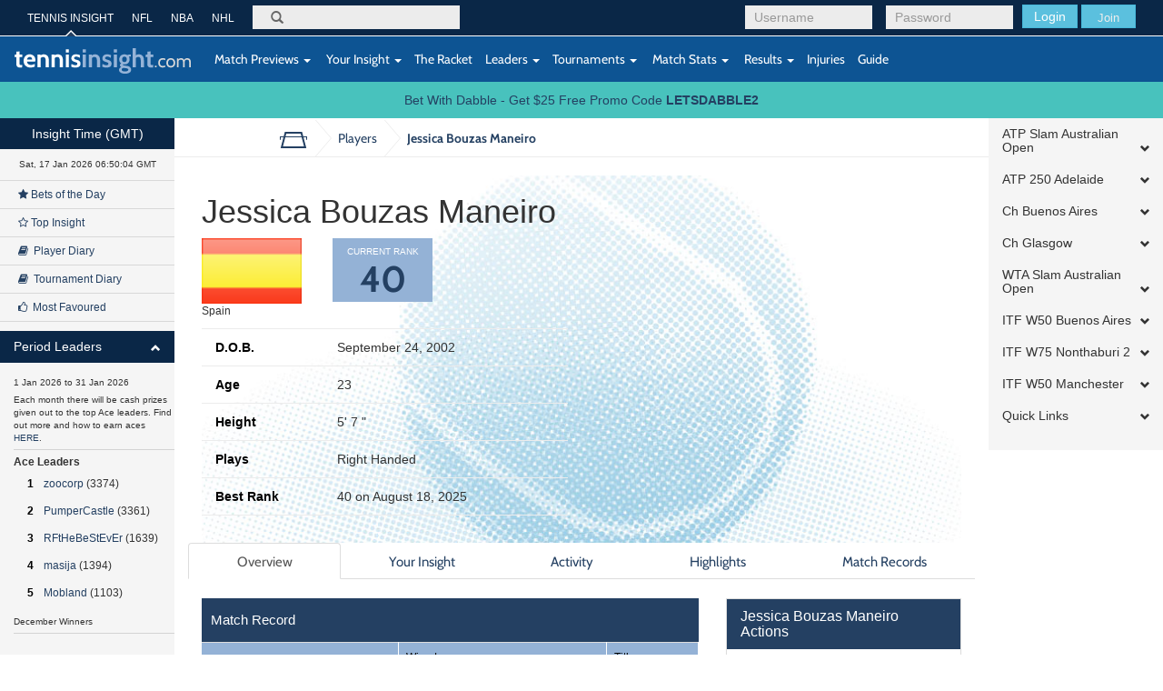

--- FILE ---
content_type: text/html; charset=UTF-8
request_url: https://tennisinsight.com/player/63971/jessica-bouzas-maneiro/
body_size: 23326
content:
<!DOCTYPE html>
<!--[if lt IE 7]>      <html class="no-js lt-ie9 lt-ie8 lt-ie7"> <![endif]-->
<!--[if IE 7]>         <html class="no-js lt-ie9 lt-ie8"> <![endif]-->
<!--[if IE 8]>         <html class="no-js lt-ie9"> <![endif]-->
<!--[if gt IE 8]><!-->
<html lang="en-US">
<!--<![endif]-->
<head>
	<meta name="viewport" content="width=device-width, initial-scale=1.0, maximum-scale=1.0, user-scalable=no">
  <link rel="shortcut icon" href="https://tennisinsight.com/wp-content/themes/tennisinsight_tk/favicon.ico" />

	<meta charset="UTF-8">


	<title>Player - Tennis Insight</title>

	<link rel="profile" href="https://gmpg.org/xfn/11">
	<link rel="pingback" href="https://tennisinsight.com/xmlrpc.php">

	<meta name='robots' content='index, follow, max-image-preview:large, max-snippet:-1, max-video-preview:-1' />

	<!-- This site is optimized with the Yoast SEO plugin v21.5 - https://yoast.com/wordpress/plugins/seo/ -->
	<link rel="canonical" href="https://tennisinsight.com/player/" />
	<meta property="og:locale" content="en_US" />
	<meta property="og:type" content="article" />
	<meta property="og:title" content="Player - Tennis Insight" />
	<meta property="og:url" content="https://tennisinsight.com/player/" />
	<meta property="og:site_name" content="Tennis Insight" />
	<meta name="twitter:card" content="summary_large_image" />
	<script type="application/ld+json" class="yoast-schema-graph">{"@context":"https://schema.org","@graph":[{"@type":"WebPage","@id":"https://tennisinsight.com/player/","url":"https://tennisinsight.com/player/","name":"Player - Tennis Insight","isPartOf":{"@id":"https://tennisinsight.com/#website"},"datePublished":"2014-11-05T06:56:45+00:00","dateModified":"2014-11-05T06:56:45+00:00","breadcrumb":{"@id":"https://tennisinsight.com/player/#breadcrumb"},"inLanguage":"en-US","potentialAction":[{"@type":"ReadAction","target":["https://tennisinsight.com/player/"]}]},{"@type":"BreadcrumbList","@id":"https://tennisinsight.com/player/#breadcrumb","itemListElement":[{"@type":"ListItem","position":1,"name":"Home","item":"https://tennisinsight.com/"},{"@type":"ListItem","position":2,"name":"Player"}]},{"@type":"WebSite","@id":"https://tennisinsight.com/#website","url":"https://tennisinsight.com/","name":"Tennis Insight","description":"intelligent coverage of professional tennis","potentialAction":[{"@type":"SearchAction","target":{"@type":"EntryPoint","urlTemplate":"https://tennisinsight.com/?s={search_term_string}"},"query-input":"required name=search_term_string"}],"inLanguage":"en-US"}]}</script>
	<!-- / Yoast SEO plugin. -->


<link rel='dns-prefetch' href='//www.googletagmanager.com' />
<link rel="alternate" type="application/rss+xml" title="Tennis Insight &raquo; Feed" href="https://tennisinsight.com/feed/" />
<link rel="alternate" type="application/rss+xml" title="Tennis Insight &raquo; Comments Feed" href="https://tennisinsight.com/comments/feed/" />
<script type="text/javascript">
window._wpemojiSettings = {"baseUrl":"https:\/\/s.w.org\/images\/core\/emoji\/14.0.0\/72x72\/","ext":".png","svgUrl":"https:\/\/s.w.org\/images\/core\/emoji\/14.0.0\/svg\/","svgExt":".svg","source":{"concatemoji":"https:\/\/tennisinsight.com\/wp-includes\/js\/wp-emoji-release.min.js?ver=6.3.7"}};
/*! This file is auto-generated */
!function(i,n){var o,s,e;function c(e){try{var t={supportTests:e,timestamp:(new Date).valueOf()};sessionStorage.setItem(o,JSON.stringify(t))}catch(e){}}function p(e,t,n){e.clearRect(0,0,e.canvas.width,e.canvas.height),e.fillText(t,0,0);var t=new Uint32Array(e.getImageData(0,0,e.canvas.width,e.canvas.height).data),r=(e.clearRect(0,0,e.canvas.width,e.canvas.height),e.fillText(n,0,0),new Uint32Array(e.getImageData(0,0,e.canvas.width,e.canvas.height).data));return t.every(function(e,t){return e===r[t]})}function u(e,t,n){switch(t){case"flag":return n(e,"\ud83c\udff3\ufe0f\u200d\u26a7\ufe0f","\ud83c\udff3\ufe0f\u200b\u26a7\ufe0f")?!1:!n(e,"\ud83c\uddfa\ud83c\uddf3","\ud83c\uddfa\u200b\ud83c\uddf3")&&!n(e,"\ud83c\udff4\udb40\udc67\udb40\udc62\udb40\udc65\udb40\udc6e\udb40\udc67\udb40\udc7f","\ud83c\udff4\u200b\udb40\udc67\u200b\udb40\udc62\u200b\udb40\udc65\u200b\udb40\udc6e\u200b\udb40\udc67\u200b\udb40\udc7f");case"emoji":return!n(e,"\ud83e\udef1\ud83c\udffb\u200d\ud83e\udef2\ud83c\udfff","\ud83e\udef1\ud83c\udffb\u200b\ud83e\udef2\ud83c\udfff")}return!1}function f(e,t,n){var r="undefined"!=typeof WorkerGlobalScope&&self instanceof WorkerGlobalScope?new OffscreenCanvas(300,150):i.createElement("canvas"),a=r.getContext("2d",{willReadFrequently:!0}),o=(a.textBaseline="top",a.font="600 32px Arial",{});return e.forEach(function(e){o[e]=t(a,e,n)}),o}function t(e){var t=i.createElement("script");t.src=e,t.defer=!0,i.head.appendChild(t)}"undefined"!=typeof Promise&&(o="wpEmojiSettingsSupports",s=["flag","emoji"],n.supports={everything:!0,everythingExceptFlag:!0},e=new Promise(function(e){i.addEventListener("DOMContentLoaded",e,{once:!0})}),new Promise(function(t){var n=function(){try{var e=JSON.parse(sessionStorage.getItem(o));if("object"==typeof e&&"number"==typeof e.timestamp&&(new Date).valueOf()<e.timestamp+604800&&"object"==typeof e.supportTests)return e.supportTests}catch(e){}return null}();if(!n){if("undefined"!=typeof Worker&&"undefined"!=typeof OffscreenCanvas&&"undefined"!=typeof URL&&URL.createObjectURL&&"undefined"!=typeof Blob)try{var e="postMessage("+f.toString()+"("+[JSON.stringify(s),u.toString(),p.toString()].join(",")+"));",r=new Blob([e],{type:"text/javascript"}),a=new Worker(URL.createObjectURL(r),{name:"wpTestEmojiSupports"});return void(a.onmessage=function(e){c(n=e.data),a.terminate(),t(n)})}catch(e){}c(n=f(s,u,p))}t(n)}).then(function(e){for(var t in e)n.supports[t]=e[t],n.supports.everything=n.supports.everything&&n.supports[t],"flag"!==t&&(n.supports.everythingExceptFlag=n.supports.everythingExceptFlag&&n.supports[t]);n.supports.everythingExceptFlag=n.supports.everythingExceptFlag&&!n.supports.flag,n.DOMReady=!1,n.readyCallback=function(){n.DOMReady=!0}}).then(function(){return e}).then(function(){var e;n.supports.everything||(n.readyCallback(),(e=n.source||{}).concatemoji?t(e.concatemoji):e.wpemoji&&e.twemoji&&(t(e.twemoji),t(e.wpemoji)))}))}((window,document),window._wpemojiSettings);
</script>
<style type="text/css">
img.wp-smiley,
img.emoji {
	display: inline !important;
	border: none !important;
	box-shadow: none !important;
	height: 1em !important;
	width: 1em !important;
	margin: 0 0.07em !important;
	vertical-align: -0.1em !important;
	background: none !important;
	padding: 0 !important;
}
</style>
	<link rel='stylesheet' id='wp-block-library-css' href='https://tennisinsight.com/wp-includes/css/dist/block-library/style.min.css?ver=6.3.7' type='text/css' media='all' />
<style id='classic-theme-styles-inline-css' type='text/css'>
/*! This file is auto-generated */
.wp-block-button__link{color:#fff;background-color:#32373c;border-radius:9999px;box-shadow:none;text-decoration:none;padding:calc(.667em + 2px) calc(1.333em + 2px);font-size:1.125em}.wp-block-file__button{background:#32373c;color:#fff;text-decoration:none}
</style>
<style id='global-styles-inline-css' type='text/css'>
body{--wp--preset--color--black: #000000;--wp--preset--color--cyan-bluish-gray: #abb8c3;--wp--preset--color--white: #ffffff;--wp--preset--color--pale-pink: #f78da7;--wp--preset--color--vivid-red: #cf2e2e;--wp--preset--color--luminous-vivid-orange: #ff6900;--wp--preset--color--luminous-vivid-amber: #fcb900;--wp--preset--color--light-green-cyan: #7bdcb5;--wp--preset--color--vivid-green-cyan: #00d084;--wp--preset--color--pale-cyan-blue: #8ed1fc;--wp--preset--color--vivid-cyan-blue: #0693e3;--wp--preset--color--vivid-purple: #9b51e0;--wp--preset--gradient--vivid-cyan-blue-to-vivid-purple: linear-gradient(135deg,rgba(6,147,227,1) 0%,rgb(155,81,224) 100%);--wp--preset--gradient--light-green-cyan-to-vivid-green-cyan: linear-gradient(135deg,rgb(122,220,180) 0%,rgb(0,208,130) 100%);--wp--preset--gradient--luminous-vivid-amber-to-luminous-vivid-orange: linear-gradient(135deg,rgba(252,185,0,1) 0%,rgba(255,105,0,1) 100%);--wp--preset--gradient--luminous-vivid-orange-to-vivid-red: linear-gradient(135deg,rgba(255,105,0,1) 0%,rgb(207,46,46) 100%);--wp--preset--gradient--very-light-gray-to-cyan-bluish-gray: linear-gradient(135deg,rgb(238,238,238) 0%,rgb(169,184,195) 100%);--wp--preset--gradient--cool-to-warm-spectrum: linear-gradient(135deg,rgb(74,234,220) 0%,rgb(151,120,209) 20%,rgb(207,42,186) 40%,rgb(238,44,130) 60%,rgb(251,105,98) 80%,rgb(254,248,76) 100%);--wp--preset--gradient--blush-light-purple: linear-gradient(135deg,rgb(255,206,236) 0%,rgb(152,150,240) 100%);--wp--preset--gradient--blush-bordeaux: linear-gradient(135deg,rgb(254,205,165) 0%,rgb(254,45,45) 50%,rgb(107,0,62) 100%);--wp--preset--gradient--luminous-dusk: linear-gradient(135deg,rgb(255,203,112) 0%,rgb(199,81,192) 50%,rgb(65,88,208) 100%);--wp--preset--gradient--pale-ocean: linear-gradient(135deg,rgb(255,245,203) 0%,rgb(182,227,212) 50%,rgb(51,167,181) 100%);--wp--preset--gradient--electric-grass: linear-gradient(135deg,rgb(202,248,128) 0%,rgb(113,206,126) 100%);--wp--preset--gradient--midnight: linear-gradient(135deg,rgb(2,3,129) 0%,rgb(40,116,252) 100%);--wp--preset--font-size--small: 13px;--wp--preset--font-size--medium: 20px;--wp--preset--font-size--large: 36px;--wp--preset--font-size--x-large: 42px;--wp--preset--spacing--20: 0.44rem;--wp--preset--spacing--30: 0.67rem;--wp--preset--spacing--40: 1rem;--wp--preset--spacing--50: 1.5rem;--wp--preset--spacing--60: 2.25rem;--wp--preset--spacing--70: 3.38rem;--wp--preset--spacing--80: 5.06rem;--wp--preset--shadow--natural: 6px 6px 9px rgba(0, 0, 0, 0.2);--wp--preset--shadow--deep: 12px 12px 50px rgba(0, 0, 0, 0.4);--wp--preset--shadow--sharp: 6px 6px 0px rgba(0, 0, 0, 0.2);--wp--preset--shadow--outlined: 6px 6px 0px -3px rgba(255, 255, 255, 1), 6px 6px rgba(0, 0, 0, 1);--wp--preset--shadow--crisp: 6px 6px 0px rgba(0, 0, 0, 1);}:where(.is-layout-flex){gap: 0.5em;}:where(.is-layout-grid){gap: 0.5em;}body .is-layout-flow > .alignleft{float: left;margin-inline-start: 0;margin-inline-end: 2em;}body .is-layout-flow > .alignright{float: right;margin-inline-start: 2em;margin-inline-end: 0;}body .is-layout-flow > .aligncenter{margin-left: auto !important;margin-right: auto !important;}body .is-layout-constrained > .alignleft{float: left;margin-inline-start: 0;margin-inline-end: 2em;}body .is-layout-constrained > .alignright{float: right;margin-inline-start: 2em;margin-inline-end: 0;}body .is-layout-constrained > .aligncenter{margin-left: auto !important;margin-right: auto !important;}body .is-layout-constrained > :where(:not(.alignleft):not(.alignright):not(.alignfull)){max-width: var(--wp--style--global--content-size);margin-left: auto !important;margin-right: auto !important;}body .is-layout-constrained > .alignwide{max-width: var(--wp--style--global--wide-size);}body .is-layout-flex{display: flex;}body .is-layout-flex{flex-wrap: wrap;align-items: center;}body .is-layout-flex > *{margin: 0;}body .is-layout-grid{display: grid;}body .is-layout-grid > *{margin: 0;}:where(.wp-block-columns.is-layout-flex){gap: 2em;}:where(.wp-block-columns.is-layout-grid){gap: 2em;}:where(.wp-block-post-template.is-layout-flex){gap: 1.25em;}:where(.wp-block-post-template.is-layout-grid){gap: 1.25em;}.has-black-color{color: var(--wp--preset--color--black) !important;}.has-cyan-bluish-gray-color{color: var(--wp--preset--color--cyan-bluish-gray) !important;}.has-white-color{color: var(--wp--preset--color--white) !important;}.has-pale-pink-color{color: var(--wp--preset--color--pale-pink) !important;}.has-vivid-red-color{color: var(--wp--preset--color--vivid-red) !important;}.has-luminous-vivid-orange-color{color: var(--wp--preset--color--luminous-vivid-orange) !important;}.has-luminous-vivid-amber-color{color: var(--wp--preset--color--luminous-vivid-amber) !important;}.has-light-green-cyan-color{color: var(--wp--preset--color--light-green-cyan) !important;}.has-vivid-green-cyan-color{color: var(--wp--preset--color--vivid-green-cyan) !important;}.has-pale-cyan-blue-color{color: var(--wp--preset--color--pale-cyan-blue) !important;}.has-vivid-cyan-blue-color{color: var(--wp--preset--color--vivid-cyan-blue) !important;}.has-vivid-purple-color{color: var(--wp--preset--color--vivid-purple) !important;}.has-black-background-color{background-color: var(--wp--preset--color--black) !important;}.has-cyan-bluish-gray-background-color{background-color: var(--wp--preset--color--cyan-bluish-gray) !important;}.has-white-background-color{background-color: var(--wp--preset--color--white) !important;}.has-pale-pink-background-color{background-color: var(--wp--preset--color--pale-pink) !important;}.has-vivid-red-background-color{background-color: var(--wp--preset--color--vivid-red) !important;}.has-luminous-vivid-orange-background-color{background-color: var(--wp--preset--color--luminous-vivid-orange) !important;}.has-luminous-vivid-amber-background-color{background-color: var(--wp--preset--color--luminous-vivid-amber) !important;}.has-light-green-cyan-background-color{background-color: var(--wp--preset--color--light-green-cyan) !important;}.has-vivid-green-cyan-background-color{background-color: var(--wp--preset--color--vivid-green-cyan) !important;}.has-pale-cyan-blue-background-color{background-color: var(--wp--preset--color--pale-cyan-blue) !important;}.has-vivid-cyan-blue-background-color{background-color: var(--wp--preset--color--vivid-cyan-blue) !important;}.has-vivid-purple-background-color{background-color: var(--wp--preset--color--vivid-purple) !important;}.has-black-border-color{border-color: var(--wp--preset--color--black) !important;}.has-cyan-bluish-gray-border-color{border-color: var(--wp--preset--color--cyan-bluish-gray) !important;}.has-white-border-color{border-color: var(--wp--preset--color--white) !important;}.has-pale-pink-border-color{border-color: var(--wp--preset--color--pale-pink) !important;}.has-vivid-red-border-color{border-color: var(--wp--preset--color--vivid-red) !important;}.has-luminous-vivid-orange-border-color{border-color: var(--wp--preset--color--luminous-vivid-orange) !important;}.has-luminous-vivid-amber-border-color{border-color: var(--wp--preset--color--luminous-vivid-amber) !important;}.has-light-green-cyan-border-color{border-color: var(--wp--preset--color--light-green-cyan) !important;}.has-vivid-green-cyan-border-color{border-color: var(--wp--preset--color--vivid-green-cyan) !important;}.has-pale-cyan-blue-border-color{border-color: var(--wp--preset--color--pale-cyan-blue) !important;}.has-vivid-cyan-blue-border-color{border-color: var(--wp--preset--color--vivid-cyan-blue) !important;}.has-vivid-purple-border-color{border-color: var(--wp--preset--color--vivid-purple) !important;}.has-vivid-cyan-blue-to-vivid-purple-gradient-background{background: var(--wp--preset--gradient--vivid-cyan-blue-to-vivid-purple) !important;}.has-light-green-cyan-to-vivid-green-cyan-gradient-background{background: var(--wp--preset--gradient--light-green-cyan-to-vivid-green-cyan) !important;}.has-luminous-vivid-amber-to-luminous-vivid-orange-gradient-background{background: var(--wp--preset--gradient--luminous-vivid-amber-to-luminous-vivid-orange) !important;}.has-luminous-vivid-orange-to-vivid-red-gradient-background{background: var(--wp--preset--gradient--luminous-vivid-orange-to-vivid-red) !important;}.has-very-light-gray-to-cyan-bluish-gray-gradient-background{background: var(--wp--preset--gradient--very-light-gray-to-cyan-bluish-gray) !important;}.has-cool-to-warm-spectrum-gradient-background{background: var(--wp--preset--gradient--cool-to-warm-spectrum) !important;}.has-blush-light-purple-gradient-background{background: var(--wp--preset--gradient--blush-light-purple) !important;}.has-blush-bordeaux-gradient-background{background: var(--wp--preset--gradient--blush-bordeaux) !important;}.has-luminous-dusk-gradient-background{background: var(--wp--preset--gradient--luminous-dusk) !important;}.has-pale-ocean-gradient-background{background: var(--wp--preset--gradient--pale-ocean) !important;}.has-electric-grass-gradient-background{background: var(--wp--preset--gradient--electric-grass) !important;}.has-midnight-gradient-background{background: var(--wp--preset--gradient--midnight) !important;}.has-small-font-size{font-size: var(--wp--preset--font-size--small) !important;}.has-medium-font-size{font-size: var(--wp--preset--font-size--medium) !important;}.has-large-font-size{font-size: var(--wp--preset--font-size--large) !important;}.has-x-large-font-size{font-size: var(--wp--preset--font-size--x-large) !important;}
.wp-block-navigation a:where(:not(.wp-element-button)){color: inherit;}
:where(.wp-block-post-template.is-layout-flex){gap: 1.25em;}:where(.wp-block-post-template.is-layout-grid){gap: 1.25em;}
:where(.wp-block-columns.is-layout-flex){gap: 2em;}:where(.wp-block-columns.is-layout-grid){gap: 2em;}
.wp-block-pullquote{font-size: 1.5em;line-height: 1.6;}
</style>
<link rel='stylesheet' id='fep-common-style-css' href='https://tennisinsight.com/wp-content/plugins/front-end-pm/assets/css/common-style.css?ver=11.4.4' type='text/css' media='all' />
<style id='fep-common-style-inline-css' type='text/css'>
#fep-wrapper{background-color:;color:#000000;} #fep-wrapper a:not(.fep-button,.fep-button-active) {color:#000080;} .fep-button{background-color:#F0FCFF;color:#000000;} .fep-button:hover,.fep-button-active{background-color:#D3EEF5;color:#000000;} .fep-odd-even > div:nth-child(odd) {background-color:#F2F7FC;} .fep-odd-even > div:nth-child(even) {background-color:#FAFAFA;} .fep-message .fep-message-title-heading, .fep-per-message .fep-message-title{background-color:#F2F7FC;} #fep-content-single-heads .fep-message-head:hover,#fep-content-single-heads .fep-message-head-active{background-color:#D3EEF5;color:#000000;}
</style>
<link rel='stylesheet' id='stripe-handler-ng-style-css' href='https://tennisinsight.com/wp-content/plugins/stripe-payments/public/assets/css/public.css?ver=2.0.81' type='text/css' media='all' />
<link rel='stylesheet' id='_minified-css-css' href='https://tennisinsight.com/wp-content/themes/tennisinsight_tk/includes/grunt/application.min.css?ver=1504862908' type='text/css' media='all' />
<link rel='stylesheet' id='_ti-style-css' href='https://tennisinsight.com/wp-content/themes/tennisinsight_tk/style.css?ver=1759245128' type='text/css' media='all' />
<script type='text/javascript' src='https://tennisinsight.com/wp-includes/js/jquery/jquery.min.js?ver=3.7.0' id='jquery-core-js'></script>
<script type='text/javascript' src='https://tennisinsight.com/wp-includes/js/jquery/jquery-migrate.min.js?ver=3.4.1' id='jquery-migrate-js'></script>
<script type='text/javascript' src='https://tennisinsight.com/wp-content/themes/tennisinsight_tk/includes/grunt/application_head.min.js?ver=2.0.7' id='_minified-js-head-js'></script>
<script type='text/javascript' src='https://tennisinsight.com/wp-content/themes/tennisinsight_tk/includes/resources/mobile.min.js?ver=6.3.7' id='swipe-js'></script>
<script type='text/javascript' src='https://tennisinsight.com/wp-content/themes/tennisinsight_tk/includes/js/nti_tk.js?ver=1531468632' id='nti-custom-js-js'></script>

<!-- Google tag (gtag.js) snippet added by Site Kit -->
<!-- Google Analytics snippet added by Site Kit -->
<script type='text/javascript' src='https://www.googletagmanager.com/gtag/js?id=GT-PLFMRMB' id='google_gtagjs-js' async></script>
<script id="google_gtagjs-js-after" type="text/javascript">
window.dataLayer = window.dataLayer || [];function gtag(){dataLayer.push(arguments);}
gtag("set","linker",{"domains":["tennisinsight.com"]});
gtag("js", new Date());
gtag("set", "developer_id.dZTNiMT", true);
gtag("config", "GT-PLFMRMB");
 window._googlesitekit = window._googlesitekit || {}; window._googlesitekit.throttledEvents = []; window._googlesitekit.gtagEvent = (name, data) => { var key = JSON.stringify( { name, data } ); if ( !! window._googlesitekit.throttledEvents[ key ] ) { return; } window._googlesitekit.throttledEvents[ key ] = true; setTimeout( () => { delete window._googlesitekit.throttledEvents[ key ]; }, 5 ); gtag( "event", name, { ...data, event_source: "site-kit" } ); };
</script>
<link rel="https://api.w.org/" href="https://tennisinsight.com/wp-json/" /><link rel="alternate" type="application/json" href="https://tennisinsight.com/wp-json/wp/v2/pages/2594" /><link rel="EditURI" type="application/rsd+xml" title="RSD" href="https://tennisinsight.com/xmlrpc.php?rsd" />
<meta name="generator" content="WordPress 6.3.7" />
<link rel='shortlink' href='https://tennisinsight.com/?p=2594' />
<link rel="alternate" type="application/json+oembed" href="https://tennisinsight.com/wp-json/oembed/1.0/embed?url=https%3A%2F%2Ftennisinsight.com%2Fplayer%2F" />
<link rel="alternate" type="text/xml+oembed" href="https://tennisinsight.com/wp-json/oembed/1.0/embed?url=https%3A%2F%2Ftennisinsight.com%2Fplayer%2F&#038;format=xml" />
<meta name="generator" content="Site Kit by Google 1.170.0" />		<script type="text/javascript">
		var ajaxurl = 'https://tennisinsight.com/wp-admin/admin-ajax.php';
		</script>
		<style type="text/css" id="wp-custom-css">
			.image.blog {
    margin: 15px 0;
}		</style>
		<style id="sccss">/* Enter Your Custom CSS Here */

/* US OPEN STYLING 
Top 1 #0a2747
Top 2 #0d5493
Bottom #d41938 
*/

/*
WIM
#523980
#275C3C
*/

.header .top {
background-color:#0a2747
}
.header .bottom {
background-color:#0d5493
}
.btn-sidebar {
    background-color: #0a2747
}
#side-accordion-left .panel-heading {
    background-color: #0a2747 
}
.footer {
    background-color: #d41938
}
body.page-template-pageScoresheet {
    min-height: 10000px;
}
 </style>
     <script src="//code.jquery.com/ui/1.11.0/jquery-ui.js"></script>

    <script>
	var submitNoteFormName = "";
	var submitNoteForm = "";
	function getElemRefs(id) {
		var el = (document.getElementById)? document.getElementById(id): (document.all)? document.all[id]: (document.layers)? getLyrRef(id,document): null;
		if (el) el.css = (el.style)? el.style: el;
		return el;
	}
	function setSubmitNoteFormName(name) {
		submitNoteFormName = name;
		submitNoteForm = getElemRefs(name);
		// alert(submitNoteForm);
	}
	</script>

</head>
<body class="page-template page-template-pagePlayer page-template-pagePlayer-php page page-id-2594 desktop chrome group-blog t72-spmenu-push fixed-header slim">
	
	<div id="main" class="main-wrap wrapper" tabindex='1'>

		<!--[if lt IE 7]>
			<p class="chromeframe">You are using an <strong>outdated</strong> browser. Please <a href="http://browsehappy.com/">upgrade your browser</a> or <a href="http://www.google.com/chromeframe/?redirect=true">activate Google Chrome Frame</a> to improve your experience.</p>
		<![endif]-->

		<!-- Header -->
		<header class="wrapper header" role="banner">
							<div class="top">
							<div class="container">

          <div id="header-benchmarking-login-container">
							<div class="pull-right user-module visible-sm visible-xs  ">

					<form method="post" action="/wp-login.php">
				<div class="login-form form-group pull-left login submit">
					<button class="btn btn-info" type="submit">Login</button>
					<a href="https://tennisinsight.com/sign-up/" id="sign-up-link" class="btn">SIGN UP</a>
				</div>
				<input type="hidden" name="redirect_to" value="https://tennisinsight.com">
			</form>
		
		</div>


		<div class="pull-right user-module hidden-sm hidden-xs  ">

					<form method="post" action="https://tennisinsight.com/wp-login.php">
				<div class="login-form form-group pull-left login username">
					<input class="form-control" id="login-username" placeholder="Username" type="text" name="log">
				</div>
				<div class="login-form form-group pull-left login password">
					<input class="form-control" id="login-pass" placeholder="Password" type="password" name="pwd">
				</div>
				<div class="login-form form-group pull-left login submit">
					<button class="btn btn-info" type="submit">Login</button>
					<button class="btn btn-info join"><a href="https://tennisinsight.com/sign-up/" id="sign-up-link">Join</a></button>
				</div>
			</form>
				</div>
	          </div>


        <nav class="top-navigation hidden-sm hidden-xs pull-left" role="navigation">
            <ul class="list-unstyled">
                    <li class="active"><a href="https://tennisinsight.com" rel="bookmark">TENNIS INSIGHT</a></li>
                    <li><a target="_new" href="https://betql.co/nfl" rel="bookmark">NFL</a></li>
                    <li><a target="_new" href="https://betql.co/nba" rel="bookmark">NBA</a></li>
                    <li><a target="_new" href="https://betql.co/nhl" rel="bookmark">NHL</a></li>
			</ul>
        </nav>

					<div class="search-form form-group pull-left" role="search">
						<form action="/" method="GET" id="search-form">
							<label for="search">Search</label>
							<span class="glyphicon glyphicon-search"></span>
							<input class="form-control" id="omnisearchSearch" placeholder="" type="search" name="s">
						</form>
					</div>
				</div>
			</div>
			<div class="bottom">
				<nav class="navbar navbar-default" role="navigation">
					<div class="container">
						<div class="row">

							<div class="navbar-header">
								<button type="button" class="navbar-toggle" data-toggle="collapse" data-target=".navbar-responsive-collapse">
									<span class="sr-only">Toggle navigation</span>
									<span class="icon-bar"></span>
									<span class="icon-bar"></span>
									<span class="icon-bar"></span>
								</button>
								<a id="logo" href="https://tennisinsight.com" class="logo navbar-brand" rel="bookmark">
									<img src="https://tennisinsight.com/wp-content/themes/tennisinsight_tk/includes/resources/t72/logo.svg" alt="Tennis Insight logo">
								</a>
								<span class="visible-xs gmtTime"></span>
							</div>

							
      			  <!-- The WordPress Menu goes here -->
              <div class="main-navbar collapse navbar-collapse navbar-responsive-collapse"><ul id="main-menu" class="nav navbar-nav"><li id="menu-item-2617" class="menu-item menu-item-type-post_type menu-item-object-page menu-item-has-children menu-item-2617 dropdown"><a href="https://tennisinsight.com/match-previews/" data-toggle="dropdown" data-target="#" class="dropdown-toggle"><i class="match-previews-menu"></i>&nbsp;Match Previews <span class="caret"></span></a>
<ul class="dropdown-menu">
	<li id="menu-item-2618" class="menu-item menu-item-type-post_type menu-item-object-page menu-item-2618"><a href="https://tennisinsight.com/match-previews/">All Match Previews</a></li>
</ul>
</li>
<li id="menu-item-2619" class="menu-item menu-item-type-post_type menu-item-object-page menu-item-has-children menu-item-2619 dropdown"><a href="https://tennisinsight.com/your-insight/" data-toggle="dropdown" data-target="#" class="dropdown-toggle"><i class="yi-menu"></i>&nbsp;Your Insight <span class="caret"></span></a>
<ul class="dropdown-menu">
	<li id="menu-item-2732" class="menu-item menu-item-type-custom menu-item-object-custom menu-item-2732"><a href="/your-insight/?criteria=1">All Insight</a></li>
	<li id="menu-item-2620" class="menu-item menu-item-type-custom menu-item-object-custom menu-item-2620"><a href="/your-insight/?criteria=4&amp;playerid=9690">General Comments</a></li>
	<li id="menu-item-2621" class="menu-item menu-item-type-post_type menu-item-object-page menu-item-2621"><a href="https://tennisinsight.com/your-insight/top-insight/">Top Insight</a></li>
	<li id="menu-item-2622" class="menu-item menu-item-type-post_type menu-item-object-page menu-item-2622"><a href="https://tennisinsight.com/your-insight/bets-of-the-day/">Bets of the Day</a></li>
	<li id="menu-item-2623" class="menu-item menu-item-type-custom menu-item-object-custom menu-item-2623"><a href="/your-insight/?criteria=6&amp;duration=21">Player Diary</a></li>
	<li id="menu-item-2624" class="menu-item menu-item-type-custom menu-item-object-custom menu-item-2624"><a href="/your-insight/?criteria=7&amp;duration=21">Tournament Diary</a></li>
	<li id="menu-item-2625" class="menu-item menu-item-type-post_type menu-item-object-page menu-item-2625"><a href="https://tennisinsight.com/your-insight/my-favourites/">My Favourites</a></li>
	<li id="menu-item-2626" class="menu-item menu-item-type-custom menu-item-object-custom menu-item-2626"><a href="/your-insight/?criteria=10&amp;duration=2">Most Favoured</a></li>
</ul>
</li>
<li id="menu-item-2874" class="tour-step-5 menu-item menu-item-type-post_type menu-item-object-page menu-item-2874"><a href="https://tennisinsight.com/the-racket/">The Racket</a></li>
<li id="menu-item-2627" class="menu-item menu-item-type-post_type menu-item-object-page menu-item-has-children menu-item-2627 dropdown"><a href="https://tennisinsight.com/leaders/" data-toggle="dropdown" data-target="#" class="dropdown-toggle">Leaders <span class="caret"></span></a>
<ul class="dropdown-menu">
	<li id="menu-item-2656" class="menu-item menu-item-type-custom menu-item-object-custom menu-item-2656"><a href="/leaders/#quarterAces">3 Month Ace Leaders</a></li>
	<li id="menu-item-2659" class="menu-item menu-item-type-custom menu-item-object-custom menu-item-2659"><a href="/leaders/#quarterEarnings">3 Month Top Earners</a></li>
	<li id="menu-item-2658" class="menu-item menu-item-type-custom menu-item-object-custom menu-item-2658"><a href="/leaders/#quarterROI">3 Month Top ROI</a></li>
	<li id="menu-item-2657" class="menu-item menu-item-type-custom menu-item-object-custom menu-item-2657"><a href="/leaders/#quarterTips">3 Month Top Tip %</a></li>
	<li id="menu-item-2628" class="menu-item menu-item-type-custom menu-item-object-custom menu-item-2628"><a href="/leaders/#yearAces">Yearly Ace Leaders</a></li>
	<li id="menu-item-2629" class="menu-item menu-item-type-custom menu-item-object-custom menu-item-2629"><a href="/leaders/#yearEarnings">Yearly Top Earners</a></li>
	<li id="menu-item-2630" class="menu-item menu-item-type-custom menu-item-object-custom menu-item-2630"><a href="/leaders/#yearROI">Yearly Top ROI</a></li>
	<li id="menu-item-2631" class="menu-item menu-item-type-custom menu-item-object-custom menu-item-2631"><a href="/leaders/#yearTips">Yearly Top Tip %</a></li>
	<li id="menu-item-2632" class="menu-item menu-item-type-custom menu-item-object-custom menu-item-2632"><a href="/leaders/#aces">All Time Ace Leaders</a></li>
	<li id="menu-item-2633" class="menu-item menu-item-type-custom menu-item-object-custom menu-item-2633"><a href="/leaders/#earnings">All Time Earners</a></li>
	<li id="menu-item-2634" class="menu-item menu-item-type-custom menu-item-object-custom menu-item-2634"><a href="/leaders/#roi">All Time ROI</a></li>
	<li id="menu-item-2635" class="menu-item menu-item-type-custom menu-item-object-custom menu-item-2635"><a href="/leaders/#tips">All Time Top Tip%</a></li>
	<li id="menu-item-2706" class="menu-item menu-item-type-custom menu-item-object-custom menu-item-2706"><a href="/leaders/#postBankrollAces">post-Bankroll Ace Leaders</a></li>
	<li id="menu-item-2707" class="menu-item menu-item-type-custom menu-item-object-custom menu-item-2707"><a href="/leaders/#postBankrollEarnings">post-Bankroll Earners</a></li>
	<li id="menu-item-2710" class="menu-item menu-item-type-custom menu-item-object-custom menu-item-2710"><a href="/leaders/#postBankrollROI">post-Bankroll ROI</a></li>
	<li id="menu-item-2711" class="menu-item menu-item-type-custom menu-item-object-custom menu-item-2711"><a href="/leaders/#postBankrollTips">post-Bankroll Tip%</a></li>
	<li id="menu-item-2636" class="menu-item menu-item-type-custom menu-item-object-custom menu-item-2636"><a href="/leaders/#mostFavoured">Most Favoured</a></li>
	<li id="menu-item-2637" class="menu-item menu-item-type-custom menu-item-object-custom menu-item-2637"><a href="/leaders/#mostMuted">Most Muted</a></li>
	<li id="menu-item-2638" class="menu-item menu-item-type-custom menu-item-object-custom menu-item-2638"><a href="/leaders/#netFavoured">Net Favoured</a></li>
</ul>
</li>
<li id="menu-item-59482" class="menu-item menu-item-type-custom menu-item-object-custom menu-item-has-children menu-item-59482 dropdown"><a href="https://sportliga.com/blogs/na-kakie-vidy-sporta-azerbaidzancy-bolse-vsego-delayut-stavok-18215" data-toggle="dropdown" data-target="#" class="dropdown-toggle">Tournaments <span class="caret"></span></a>
<ul class="dropdown-menu">
	<li id="menu-item-2640" class="menu-item menu-item-type-post_type menu-item-object-page menu-item-2640"><a href="https://tennisinsight.com/tournaments/"><i class="tournaments-menu"></i>&nbsp;All Tournaments</a></li>
</ul>
</li>
<li id="menu-item-2641" class="menu-item menu-item-type-post_type menu-item-object-page menu-item-has-children menu-item-2641 dropdown"><a href="https://tennisinsight.com/match-stats/" data-toggle="dropdown" data-target="#" class="dropdown-toggle"><i class="match-stats-menu"></i>&nbsp;Match Stats <span class="caret"></span></a>
<ul class="dropdown-menu">
	<li id="menu-item-2642" class="menu-item menu-item-type-post_type menu-item-object-page menu-item-2642"><a href="https://tennisinsight.com/atp-match-stats/">ATP Match Stats</a></li>
	<li id="menu-item-2643" class="menu-item menu-item-type-post_type menu-item-object-page menu-item-2643"><a href="https://tennisinsight.com/wta-match-stats/">WTA Match Stats</a></li>
</ul>
</li>
<li id="menu-item-2644" class="menu-item menu-item-type-post_type menu-item-object-page menu-item-has-children menu-item-2644 dropdown"><a href="https://tennisinsight.com/results/" data-toggle="dropdown" data-target="#" class="dropdown-toggle"><i class="results-menu"></i>&nbsp;Results <span class="caret"></span></a>
<ul class="dropdown-menu">
	<li id="menu-item-2645" class="menu-item menu-item-type-post_type menu-item-object-page menu-item-home menu-item-2645"><a href="https://tennisinsight.com/">Dummy</a></li>
</ul>
</li>
<li id="menu-item-51720" class="menu-item menu-item-type-post_type menu-item-object-page menu-item-51720"><a href="https://tennisinsight.com/injuries/">Injuries</a></li>
<li id="menu-item-2648" class="tour-step-15 menu-item menu-item-type-post_type menu-item-object-page menu-item-2648"><a href="https://tennisinsight.com/guide/">Guide</a></li>
</ul></div>    				</div>

					</div>
				</nav>
			<div class="bottom-banner" style="background-color: #48C2BD;padding: 10px 30px;text-align: center;width: 100%;">
				<a href="https://dabble.onelink.me/Z9px/0uza1cdh">Bet With Dabble - Get $25 Free Promo Code <strong>LETSDABBLE2</strong></a>
			</div>
			</div>
		</header>
<!--
<br/><br/><br/> -->
		

	<!-- Breadcrumbs -->
  <section class="wrapper white" id="breadcrumbs">
  	<div class="container">
		<!-- Hello World -->
  			<div class="breadcrumbs col-sm-push-1 col-sm-9">

          
      				<a href="https://tennisinsight.com" rel="bookmark" title="Go back to home" class="home">
      					<img src="https://tennisinsight.com/wp-content/themes/tennisinsight_tk/includes/resources/t72/icon-home.svg" alt="TI icon home page">
      				</a>

      			
      				<a href="#" rel="bookmark">Players</a>

            
      				<span class="current">Jessica Bouzas Maneiro</span>

              			</div>

        <div class="view col-xs-3">
        	        </div>
  	</div>
  </section>
	
<!-- Main Content -->
<section class="wrapper white" role="main">
  <div class="container">
    <div class="player-header-wrapper">
      <!-- Profile Header -->
      <div class="row">
        <div class="col-sm-6">
          <h1 class="profile-title">Jessica Bouzas Maneiro</h1>
          <div class="row">
            <div class="col-xs-4">                <img class="country-flag" src="https://tennisinsight.com/wp-content/uploads//images/flags/medium/Spain.png" title="Spain" alt="Spain Flag">
                <div class="country-name">Spain</div>
                      </div>
            <div class="col-xs-8">
                    <div class="rank">
              current rank <span>40 </span>
            </div>
                    </div>
          </div>
          <ul class="profile-details">
            <li class="col-xs-6 col-sm-12">
              <div class="row">
                <span class="title col-xs-4">D.O.B.</span><span
                    class="description col-xs-8">September 24, 2002</span>
              </div>
            </li>
            <li class="col-xs-6 col-sm-12">
              <div class="row">
                <span class="title col-xs-4">Age</span><span class="description col-xs-8">23</span>
              </div>
            </li>
            <li class="col-xs-6 col-sm-12">
              <div class="row">
                <span class="title col-xs-4">Height</span>
                            <span class="description col-xs-8">5' 7                      "</span>
                      </div>
            </li>
            <li class="col-xs-6 col-sm-12">
                          <div class="row">
                    <span class="title col-xs-4">Plays</span><span class="description col-xs-8">Right Handed</span>
                  </div>
                    </li>
            <li class="col-xs-6 col-sm-12">
              <div class="row">
                <span class="title col-xs-4">Best Rank</span><span
                    class="description col-xs-8">40 on August 18, 2025</span>
              </div>
            </li>
          </ul>

        </div>
      </div>
    </div>


    <div class="row">
      <!-- Match Preview Pane navigation-->
      <ul class="nav nav-tabs nav-justified">
        <li class="active"><a href="#overview" data-toggle="tab">
            <div class="visible-xs"><i class="fa fa-list" aria-hidden="true"></i></div>
            <span class="hidden-xs">Overview</span></a>
        </li>
        <li><a href="#insight" data-toggle="tab">
            <div class="visible-xs"><i class="fa fa-comments" aria-hidden="true"></i></div>
            <span class="hidden-xs">Your Insight</span></a>
        </li>
        <li><a href="#activity" data-toggle="tab">
            <div class="visible-xs"><i class="fa fa-fire" aria-hidden="true"></i></div>
            <span class="hidden-xs">Activity</span></a>
        </li>
        <li><a href="#highlights" data-toggle="tab">
            <div class="visible-xs"><i class="fa fa-exclamation-circle" aria-hidden="true"></i></div>
            <span class="hidden-xs">Highlights</span></a>
        </li>
        <li><a href="#statistics" data-toggle="tab">
            <div class="visible-xs"><i class="fa fa-file-text-o" aria-hidden="true"></i></div>
            <span class="hidden-xs">Match Records</span></a>
        </li>
      </ul>
    </div>

    <!-- Tab panes -->
    <div class="tab-content">
      <div class="tab-pane active" id="overview">
      </div>
      <div class="tab-pane" id="insight">
      </div>
      <div class="tab-pane" id="activity">
      </div>
      <div class="tab-pane" id="highlights">
      </div>
      <div class="tab-pane" id="statistics">
      </div>
    </div>

  </div>
</section>
<script>
jQuery(document).ready(function ($) {
    var hash = (location.hash).substring(1);
    console.log('Hash is : ' + hash);

    goToTab(hash);

    $('a[data-toggle="tab"]').on('shown.bs.tab', function (e) {

        // .scrollTop(0) bug, 1 works however
        $(window).scrollTop(1);
    });

    if (hash) {
        lazyLoad({pane: hash, playerID: 63971, destinationID: hash});
    } else {
        lazyLoad({pane: 'overview', playerID: 63971, destinationID: 'overview'});
    }

    $('.nav-tabs li a').click(function (event) {

        var pane = $(this).attr('href').substring(1);
        if (trim(jQuery('.tab-pane#' + pane).html()) == "") {
            lazyLoad({pane: pane, playerID: 63971, destinationID: pane});
        }
    });

});

function goToTab(hash) {
    var activeTab = jQuery('[href=#' + hash + ']');
    activeTab && activeTab.tab('show');
}
</script>

			<!-- Footer  -->
			<footer class="wrapper footer" role="contentinfo">
				<div class="container">
					<div class="row">
						<div class="col-xs-12 col-sm-5">
							<img src="https://tennisinsight.com/wp-content/themes/tennisinsight_tk/includes/resources/t72/logo.svg" alt="Tennis Insight logo" width="132"> &copy; 2026 All Rights Reserved.
						</div>
                        <div class="col-xs-12 col-sm-7">
                            <div class="menu-footer-menu-container"><ul id="footer-menu" class="nav navbar-nav"><li id="menu-item-2686" class="menu-item menu-item-type-custom menu-item-object-custom menu-item-2686"><a href="/cdn-cgi/l/email-protection#3051545d595e7043555c5553445659555c541e535f">Email Support</a></li>
<li id="menu-item-2616" class="menu-item menu-item-type-post_type menu-item-object-page menu-item-2616"><a href="https://tennisinsight.com/guide/">Guide</a></li>
<li id="menu-item-373576" class="menu-item menu-item-type-post_type menu-item-object-page menu-item-privacy-policy menu-item-373576"><a rel="privacy-policy" href="https://tennisinsight.com/privacy-policy/">Privacy Policy</a></li>
<li id="menu-item-373577" class="menu-item menu-item-type-post_type menu-item-object-page menu-item-373577"><a href="https://tennisinsight.com/terms-and-conditions/">Terms and Conditions</a></li>
<li id="menu-item-2689" class="menu-item menu-item-type-custom menu-item-object-custom menu-item-2689"><a target="_blank" rel="nofollow" href="https://twitter.com/TennisInsight"><i class="fa fa-twitter"></i></a></li>
<li id="menu-item-2688" class="menu-item menu-item-type-custom menu-item-object-custom menu-item-2688"><a target="_blank" rel="nofollow" href="https://www.facebook.com/tennis.insight"><i class="fa fa-facebook"></i></a></li>
<li id="menu-item-3906" class="menu-item menu-item-type-custom menu-item-object-custom menu-item-3906"><a target="_blank" rel="noopener" href="https://tennisinsight.com/sitemap_index.xml">Sitemap XML</a></li>
</ul></div>                        </div>
					</div>
				</div>
			</footer>


			<!-- Aside NAV buttons -->
			<button id="showLeftPush" class="btn btn-menu btn-left" title="ODDS &amp; ENDS"><img src="https://tennisinsight.com/wp-content/themes/tennisinsight_tk/includes/resources/t72/icon-odds_ends.svg" alt="odds &amp; ends icon"><span>ODDS &amp; ENDS</span></button>

			<button id="showRightPush" class="btn btn-menu btn-right" title="UPCOMING MATCHES"><img src="https://tennisinsight.com/wp-content/themes/tennisinsight_tk/includes/resources/t72/icon-matches.svg" alt="Upcoming Matches icon"><span>UPCOMING MATCHES</span></button>

			<a id="exit-off-canvas" class="exit-off-canvas"></a>
        </div>

      <!-- load sidebars -->
		<!-- Left Side Menu -->
<nav class="t72-spmenu t72-spmenu-vertical t72-spmenu-left" id="t72-spmenu-s1" role="navigation" tabindex="2">

   <div class="btn btn-sidebar">Insight Time (GMT)</div>
   <div id="gmtTime" class="gmtTime"></div>

   <ul class="list-unstyled sidemenu side-list" role="menu">
        <li><a href="https://tennisinsight.com/your-insight/bets-of-the-day/" rel="bookmark"><i class="fa fa-star"></i>&nbsp;Bets of the Day</a></li>
        <li><a href="https://tennisinsight.com/your-insight/top-insight/" rel="bookmark"><i class="fa fa-star-o"></i>&nbsp;Top Insight</a></li>
        <li><a href="https://tennisinsight.com/your-insight/?criteria=6&duration=21" rel="bookmark"><i class="fa fa-book"></i>&nbsp; Player Diary</a></li>
        <li><a href="https://tennisinsight.com/your-insight/?criteria=7&duration=21" rel="bookmark"><i class="fa fa-book"></i>&nbsp; Tournament Diary</a></li>

        
        
        <li><a href="https://tennisinsight.com/your-insight/?criteria=10&duration=2" rel="bookmark"><i class="fa fa-thumbs-o-up"></i>&nbsp; Most Favoured</a></li>

           </ul>

  
    <!-- Accordian -->
    <div class="panel-group" id="side-accordion-left">

        <div class="panel panel-default">
           <div class="panel-heading">
                <h4 class="panel-title">
                    <a href="#leftPeriod" data-parent="#leftPeriod" data-toggle="collapse" class="collapsed">
                    Period Leaders
                    <span class="glyphicon"></span>
                    </a>
                </h4>
            </div>
            <div class="panel-collapse collapse" id="leftPeriod" style="height: auto;">
                <div class="panel-body leaders">
                                        <div class="date-range">
                      1 Jan 2026 to 31 Jan 2026                    </div>
                    <div class="date-range">
                      Each month there will be cash prizes given out to the top Ace leaders. Find out more and how to earn aces <a href="/tennis-insight-periods-return/">HERE</a>.
                    </div>
                    <div class="leader-group">
                      <span class="leader-title">Ace Leaders</span>
                            <ul class="list-unstyled side-list">
            <li><strong>1</strong> <a href="https://tennisinsight.com/user/?id=101055">zoocorp</a> (3374)</li>
            <li><strong>2</strong> <a href="https://tennisinsight.com/user/?id=118155">PumperCastle</a> (3361)</li>
            <li><strong>3</strong> <a href="https://tennisinsight.com/user/?id=6773">RFtHeBeStEvEr</a> (1639)</li>
            <li><strong>4</strong> <a href="https://tennisinsight.com/user/?id=113401">masija</a> (1394)</li>
            <li><strong>5</strong> <a href="https://tennisinsight.com/user/?id=121762">Mobland</a> (1103)</li>
            </ul>
                          </div>
                    
                                        <div class="date-range">
                      December Winners                    </div>
                    <div class="leader-group">
                            <ul class="list-unstyled side-list">
            </ul>
                          </div>
                    
                </div>
            </div>
        </div>

        <div class="panel panel-default">
           <div class="panel-heading">
                <h4 class="panel-title">
                    <a href="#leftOne" data-parent="#leftOne" data-toggle="collapse" class="collapsed">
                    3 Month Leaders
                    <span class="glyphicon"></span>
                    </a>
                </h4>
            </div>
            <div class="panel-collapse collapse" id="leftOne" style="height: auto;">
                <div class="panel-body leaders">
                                        <div class="date-range">
                      18 Oct 2025 to 16 Jan 2026                    </div>
                    <div class="leader-group">
                      <span class="leader-title">Ace Leaders</span>
                            <ul class="list-unstyled side-list">
            <li><strong>1</strong> <a href="https://tennisinsight.com/user/?id=101055">zoocorp</a> (22662)</li>
            <li><strong>2</strong> <a href="https://tennisinsight.com/user/?id=118155">PumperCastle</a> (15910)</li>
            <li><strong>3</strong> <a href="https://tennisinsight.com/user/?id=6773">RFtHeBeStEvEr</a> (12342)</li>
            <li><strong>4</strong> <a href="https://tennisinsight.com/user/?id=114164">DNTennis86</a> (10885)</li>
            <li><strong>5</strong> <a href="https://tennisinsight.com/user/?id=72">MoneylineBot</a> (4523)</li>
            </ul>
                          </div>
                    <div class="leader-group">
                      <span class="leader-title">Top Earners</span>
                            <ul class="list-unstyled side-list">
            <li><strong>1</strong> <a href="https://tennisinsight.com/user/?id=121762">Mobland</a> ($17,231)</li>
            <li><strong>2</strong> <a href="https://tennisinsight.com/user/?id=100752">bizzleman</a> ($15,874)</li>
            <li><strong>3</strong> <a href="https://tennisinsight.com/user/?id=654">inistarxos</a> ($8,300)</li>
            <li><strong>4</strong> <a href="https://tennisinsight.com/user/?id=119495">Bitang</a> ($4,637)</li>
            <li><strong>5</strong> <a href="https://tennisinsight.com/user/?id=117014">cappa17</a> ($4,303)</li>
            </ul>
                          </div>
                    <div class="leader-group">
                      <span class="leader-title">Top ROI</span>
                            <ul class="list-unstyled side-list">
            <li><strong>1</strong> <a href="https://tennisinsight.com/user/?id=119495">Bitang</a> (57.96%)</li>
            <li><strong>2</strong> <a href="https://tennisinsight.com/user/?id=4027">MarkyMarc</a> (51.20%)</li>
            <li><strong>3</strong> <a href="https://tennisinsight.com/user/?id=109222">keplero74</a> (50.48%)</li>
            <li><strong>4</strong> <a href="https://tennisinsight.com/user/?id=654">inistarxos</a> (24.84%)</li>
            <li><strong>5</strong> <a href="https://tennisinsight.com/user/?id=260">Sharukh10</a> (19.15%)</li>
            </ul>
                          </div>
                    <div class="leader-group">
                      <span class="leader-title">Top Tipsters</span>
                            <ul class="list-unstyled side-list">
            <li><strong>1</strong> <a href="https://tennisinsight.com/user/?id=6651">uncjrod</a> (83.33%)</li>
            <li><strong>2</strong> <a href="https://tennisinsight.com/user/?id=119495">Bitang</a> (80.00%)</li>
            <li><strong>3</strong> <a href="https://tennisinsight.com/user/?id=652">obergr</a> (78.79%)</li>
            <li><strong>4</strong> <a href="https://tennisinsight.com/user/?id=109222">keplero74</a> (72.73%)</li>
            <li><strong>5</strong> <a href="https://tennisinsight.com/user/?id=654">inistarxos</a> (72.09%)</li>
            </ul>
                          </div>
                    
                </div>
            </div>
        </div>



        <div class="panel panel-default">
           <div class="panel-heading">
                <h4 class="panel-title">
                    <a href="#leftTournamentLeaders" data-parent="#leftTournamentLeaders" data-toggle="collapse" class="collapsed">
                    Tournament Leaders
                    <span class="glyphicon"></span>
                    </a>
                </h4>
            </div>
            <div class="panel-collapse collapse" id="leftTournamentLeaders" style="height: auto;">
                <div class="panel-body leaders">
                           <div class="leader-group">
            <span class="leader-title">
               <a href="https://tennisinsight.com/tournament/25505/2026-australian-open-atp-slam#user_leaders">
                  Australian Open Grand Slam               </a>
            </span>
            <ul class="list-unstyled side-list">
            
                            <li><strong>Aces</strong> <a href="https://tennisinsight.com/user/?id=101055">zoocorp</a> (111)</li>
                                       <li><strong>Earnings</strong> <a href="https://tennisinsight.com/user/?id=114613">alex12382</a> ($845)</li>
                                       <li><strong>ROI</strong> <a href="https://tennisinsight.com/user/?id=114613">alex12382</a> (14.08%)</li>
                                       <li><strong>Tip %</strong> <a href="https://tennisinsight.com/user/?id=101055">zoocorp</a> (61.38%)</li>
                        </ul>
         </div>
            <div class="leader-group">
            <span class="leader-title">
               <a href="https://tennisinsight.com/tournament/25506/2026-australian-open-wta-slam#user_leaders">
                  Australian Open WTA Slam               </a>
            </span>
            <ul class="list-unstyled side-list">
            
                            <li><strong>Aces</strong> <a href="https://tennisinsight.com/user/?id=118155">PumperCastle</a> (216)</li>
                                       <li><strong>Earnings</strong> <a href="https://tennisinsight.com/user/?id=2062">kingy9494</a> ($3,657)</li>
                                       <li><strong>ROI</strong> <a href="https://tennisinsight.com/user/?id=100133">LFCman</a> (54.00%)</li>
                                       <li><strong>Tip %</strong> <a href="https://tennisinsight.com/user/?id=101055">zoocorp</a> (62.07%)</li>
                        </ul>
         </div>
            <div class="leader-group">
            <span class="leader-title">
               <a href="https://tennisinsight.com/tournament/25498/2026-adelaide-atp-250#user_leaders">
                  Adelaide ATP 250               </a>
            </span>
            <ul class="list-unstyled side-list">
            
                            <li><strong>Aces</strong> <a href="https://tennisinsight.com/user/?id=101055">zoocorp</a> (33)</li>
                                       <li><strong>Earnings</strong> <a href="https://tennisinsight.com/user/?id=6773">RFtHeBeStEvEr</a> ($7,333)</li>
                                       <li><strong>ROI</strong> <a href="https://tennisinsight.com/user/?id=7165">Superawesome</a> (79.30%)</li>
                                       <li><strong>Tip %</strong> <a href="https://tennisinsight.com/user/?id=113401">masija</a> (71.43%)</li>
                        </ul>
         </div>
            <div class="leader-group">
            <span class="leader-title">
               <a href="https://tennisinsight.com/tournament/25501/2026-auckland-atp-250#user_leaders">
                  Auckland ATP 250               </a>
            </span>
            <ul class="list-unstyled side-list">
            
                            <li><strong>Aces</strong> <a href="https://tennisinsight.com/user/?id=101055">zoocorp</a> (31)</li>
                                       <li><strong>Earnings</strong> <a href="https://tennisinsight.com/user/?id=114613">alex12382</a> ($2,008)</li>
                                       <li><strong>ROI</strong> <a href="https://tennisinsight.com/user/?id=118155">PumperCastle</a> (110.00%)</li>
                                       <li><strong>Tip %</strong> <a href="https://tennisinsight.com/user/?id=100752">bizzleman</a> (66.67%)</li>
                        </ul>
         </div>
            <div class="leader-group">
            <span class="leader-title">
               <a href="https://tennisinsight.com/tournament/25503/2026-buenos-aires-ch#user_leaders">
                  Buenos Aires Challenger               </a>
            </span>
            <ul class="list-unstyled side-list">
            
                            <li><strong>Aces</strong> <a href="https://tennisinsight.com/user/?id=101055">zoocorp</a> (36)</li>
                                       <li><strong>Earnings</strong> <a href="https://tennisinsight.com/user/?id=115246">ravagesavage</a> ($1,546)</li>
                                       <li><strong>ROI</strong> <a href="https://tennisinsight.com/user/?id=115246">ravagesavage</a> (56.22%)</li>
                                       <li><strong>Tip %</strong> <a href="https://tennisinsight.com/user/?id=101055">zoocorp</a> (76.32%)</li>
                        </ul>
         </div>
            <div class="leader-group">
            <span class="leader-title">
               <a href="https://tennisinsight.com/tournament/25504/2026-glasgow-ch#user_leaders">
                  Glasgow Challenger               </a>
            </span>
            <ul class="list-unstyled side-list">
            
                            <li><strong>Aces</strong> <a href="https://tennisinsight.com/user/?id=101055">zoocorp</a> (29)</li>
                                       <li><strong>Earnings</strong> <a href="https://tennisinsight.com/user/?id=101055">zoocorp</a> ($147)</li>
                                       <li><strong>ROI</strong> <a href="https://tennisinsight.com/user/?id=72">MoneylineBot</a> (7.24%)</li>
                                       <li><strong>Tip %</strong> <a href="https://tennisinsight.com/user/?id=101055">zoocorp</a> (72.97%)</li>
                        </ul>
         </div>
            <div class="leader-group">
            <span class="leader-title">
               <a href="https://tennisinsight.com/tournament/25502/2026-nonthaburi-2-ch#user_leaders">
                  Nonthaburi 2 Challenger               </a>
            </span>
            <ul class="list-unstyled side-list">
            
                            <li><strong>Aces</strong> <a href="https://tennisinsight.com/user/?id=101055">zoocorp</a> (41)</li>
                                       <li><strong>Earnings</strong> <a href="https://tennisinsight.com/user/?id=6773">RFtHeBeStEvEr</a> ($4,045)</li>
                                       <li><strong>ROI</strong> <a href="https://tennisinsight.com/user/?id=72">MoneylineBot</a> (31.26%)</li>
                                       <li><strong>Tip %</strong> <a href="https://tennisinsight.com/user/?id=101055">zoocorp</a> (60.78%)</li>
                        </ul>
         </div>
            <div class="leader-group">
            <span class="leader-title">
               <a href="https://tennisinsight.com/tournament/25500/2026-hobart-wta-250#user_leaders">
                  Hobart WTA 250               </a>
            </span>
            <ul class="list-unstyled side-list">
            
                            <li><strong>Aces</strong> <a href="https://tennisinsight.com/user/?id=118155">PumperCastle</a> (224)</li>
                                       <li><strong>Earnings</strong> <a href="https://tennisinsight.com/user/?id=121808">TommyBoy</a> ($5,563)</li>
                                       <li><strong>ROI</strong> <a href="https://tennisinsight.com/user/?id=121808">TommyBoy</a> (278.15%)</li>
                                       <li><strong>Tip %</strong> <a href="https://tennisinsight.com/user/?id=118155">PumperCastle</a> (52.94%)</li>
                        </ul>
         </div>
            <div class="leader-group">
            <span class="leader-title">
               <a href="https://tennisinsight.com/tournament/25507/2026-w50-buenos-aires-itf#user_leaders">
                  W50 Buenos Aires ITF Women               </a>
            </span>
            <ul class="list-unstyled side-list">
            
                            <li><strong>Aces</strong> <a href="https://tennisinsight.com/user/?id=101055">zoocorp</a> (8)</li>
                                       <li><strong>Earnings</strong> <a href="https://tennisinsight.com/user/?id=72">MoneylineBot</a> ($188)</li>
                                       <li><strong>ROI</strong> <a href="https://tennisinsight.com/user/?id=101055">zoocorp</a> (-5.09%)</li>
                                       <li><strong>Tip %</strong> <a href="https://tennisinsight.com/user/?id=101055">zoocorp</a> (70.00%)</li>
                        </ul>
         </div>
            <div class="leader-group">
            <span class="leader-title">
               <a href="https://tennisinsight.com/tournament/25509/2026-w50-manchester-itf#user_leaders">
                  W50 Manchester ITF Women               </a>
            </span>
            <ul class="list-unstyled side-list">
            
                            <li><strong>Aces</strong> <a href="https://tennisinsight.com/user/?id=101055">zoocorp</a> (12)</li>
                                       <li><strong>Earnings</strong> <a href="https://tennisinsight.com/user/?id=101055">zoocorp</a> ($217)</li>
                                       <li><strong>ROI</strong> <a href="https://tennisinsight.com/user/?id=101055">zoocorp</a> (46.27%)</li>
                                       <li><strong>Tip %</strong> <a href="https://tennisinsight.com/user/?id=101055">zoocorp</a> (88.24%)</li>
                        </ul>
         </div>
            <div class="leader-group">
            <span class="leader-title">
               <a href="https://tennisinsight.com/tournament/25508/2026-w75-nonthaburi-2-itf#user_leaders">
                  W75 Nonthaburi 2 ITF Women               </a>
            </span>
            <ul class="list-unstyled side-list">
            
                            <li><strong>Aces</strong> <a href="https://tennisinsight.com/user/?id=101055">zoocorp</a> (20)</li>
                                       <li><strong>Earnings</strong> <a href="https://tennisinsight.com/user/?id=72">MoneylineBot</a> ($-114)</li>
                                       <li><strong>ROI</strong> <a href="https://tennisinsight.com/user/?id=101055">zoocorp</a> (-34.52%)</li>
                                       <li><strong>Tip %</strong> <a href="https://tennisinsight.com/user/?id=101055">zoocorp</a> (46.43%)</li>
                        </ul>
         </div>
            <div class="leader-group">
            <span class="leader-title">
               <a href="https://tennisinsight.com/tournament/25499/2026-adelaide-wta-500#user_leaders">
                  Adelaide WTA 500               </a>
            </span>
            <ul class="list-unstyled side-list">
            
                            <li><strong>Aces</strong> <a href="https://tennisinsight.com/user/?id=118155">PumperCastle</a> (113)</li>
                                       <li><strong>Earnings</strong> <a href="https://tennisinsight.com/user/?id=2062">kingy9494</a> ($2,128)</li>
                                       <li><strong>ROI</strong> <a href="https://tennisinsight.com/user/?id=100752">bizzleman</a> (86.80%)</li>
                                       <li><strong>Tip %</strong> <a href="https://tennisinsight.com/user/?id=101055">zoocorp</a> (63.77%)</li>
                        </ul>
         </div>
            <div class="leader-group">
            <span class="leader-title">
               <a href="https://tennisinsight.com/tournament/25492/2026-hong-kong-atp-250#user_leaders">
                  Hong Kong ATP 250               </a>
            </span>
            <ul class="list-unstyled side-list">
            
                            <li><strong>Aces</strong> <a href="https://tennisinsight.com/user/?id=101055">zoocorp</a> (29)</li>
                                       <li><strong>Earnings</strong> <a href="https://tennisinsight.com/user/?id=100752">bizzleman</a> ($1,695)</li>
                                       <li><strong>ROI</strong> <a href="https://tennisinsight.com/user/?id=100752">bizzleman</a> (56.50%)</li>
                                       <li><strong>Tip %</strong> <a href="https://tennisinsight.com/user/?id=113401">masija</a> (60.00%)</li>
                        </ul>
         </div>
            <div class="leader-group">
            <span class="leader-title">
               <a href="https://tennisinsight.com/tournament/25493/2026-bengaluru-ch#user_leaders">
                  Bengaluru Challenger               </a>
            </span>
            <ul class="list-unstyled side-list">
            
                            <li><strong>Aces</strong> <a href="https://tennisinsight.com/user/?id=101055">zoocorp</a> (35)</li>
                                       <li><strong>Earnings</strong> <a href="https://tennisinsight.com/user/?id=115246">ravagesavage</a> ($1,056)</li>
                                       <li><strong>ROI</strong> <a href="https://tennisinsight.com/user/?id=115246">ravagesavage</a> (105.60%)</li>
                                       <li><strong>Tip %</strong> <a href="https://tennisinsight.com/user/?id=101055">zoocorp</a> (66.67%)</li>
                        </ul>
         </div>
            <div class="leader-group">
            <span class="leader-title">
               <a href="https://tennisinsight.com/tournament/25490/2026-canberra-ch#user_leaders">
                  Canberra Challenger               </a>
            </span>
            <ul class="list-unstyled side-list">
            
                            <li><strong>Aces</strong> <a href="https://tennisinsight.com/user/?id=101055">zoocorp</a> (45)</li>
                                       <li><strong>Earnings</strong> <a href="https://tennisinsight.com/user/?id=72">MoneylineBot</a> ($998)</li>
                                       <li><strong>ROI</strong> <a href="https://tennisinsight.com/user/?id=72">MoneylineBot</a> (35.61%)</li>
                                       <li><strong>Tip %</strong> <a href="https://tennisinsight.com/user/?id=72">MoneylineBot</a> (66.67%)</li>
                        </ul>
         </div>
            <div class="leader-group">
            <span class="leader-title">
               <a href="https://tennisinsight.com/tournament/25495/2026-nonthaburi-ch#user_leaders">
                  Nonthaburi Challenger               </a>
            </span>
            <ul class="list-unstyled side-list">
            
                            <li><strong>Aces</strong> <a href="https://tennisinsight.com/user/?id=101055">zoocorp</a> (43)</li>
                                       <li><strong>Earnings</strong> <a href="https://tennisinsight.com/user/?id=101055">zoocorp</a> ($-130)</li>
                                       <li><strong>ROI</strong> <a href="https://tennisinsight.com/user/?id=101055">zoocorp</a> (-19.05%)</li>
                                       <li><strong>Tip %</strong> <a href="https://tennisinsight.com/user/?id=101055">zoocorp</a> (63.27%)</li>
                        </ul>
         </div>
            <div class="leader-group">
            <span class="leader-title">
               <a href="https://tennisinsight.com/tournament/25496/2026-nottingham-ch#user_leaders">
                  Nottingham Challenger               </a>
            </span>
            <ul class="list-unstyled side-list">
            
                            <li><strong>Aces</strong> <a href="https://tennisinsight.com/user/?id=101055">zoocorp</a> (23)</li>
                                       <li><strong>Earnings</strong> <a href="https://tennisinsight.com/user/?id=115246">ravagesavage</a> ($2,528)</li>
                                       <li><strong>ROI</strong> <a href="https://tennisinsight.com/user/?id=115246">ravagesavage</a> (56.18%)</li>
                                       <li><strong>Tip %</strong> <a href="https://tennisinsight.com/user/?id=115246">ravagesavage</a> (80.00%)</li>
                        </ul>
         </div>
            <div class="leader-group">
            <span class="leader-title">
               <a href="https://tennisinsight.com/tournament/25494/2026-noumea-ch#user_leaders">
                  Noumea Challenger               </a>
            </span>
            <ul class="list-unstyled side-list">
            
                            <li><strong>Aces</strong> <a href="https://tennisinsight.com/user/?id=101055">zoocorp</a> (26)</li>
                                       <li><strong>Earnings</strong> <a href="https://tennisinsight.com/user/?id=101055">zoocorp</a> ($-20)</li>
                                       <li><strong>ROI</strong> <a href="https://tennisinsight.com/user/?id=2062">kingy9494</a> (-2.67%)</li>
                                       <li><strong>Tip %</strong> <a href="https://tennisinsight.com/user/?id=101055">zoocorp</a> (60.00%)</li>
                        </ul>
         </div>
            <div class="leader-group">
            <span class="leader-title">
               <a href="https://tennisinsight.com/tournament/25491/2026-canberra-wta-ch#user_leaders">
                  Canberra WTA Challenger               </a>
            </span>
            <ul class="list-unstyled side-list">
            
                            <li><strong>Aces</strong> <a href="https://tennisinsight.com/user/?id=118155">PumperCastle</a> (40)</li>
                                       <li><strong>Earnings</strong> <a href="https://tennisinsight.com/user/?id=6773">RFtHeBeStEvEr</a> ($5,189)</li>
                                       <li><strong>ROI</strong> <a href="https://tennisinsight.com/user/?id=101282">kakafoni</a> (230.10%)</li>
                                       <li><strong>Tip %</strong> <a href="https://tennisinsight.com/user/?id=101055">zoocorp</a> (54.55%)</li>
                        </ul>
         </div>
            <div class="leader-group">
            <span class="leader-title">
               <a href="https://tennisinsight.com/tournament/25488/2026-auckland-wta-250#user_leaders">
                  Auckland WTA 250               </a>
            </span>
            <ul class="list-unstyled side-list">
            
                            <li><strong>Aces</strong> <a href="https://tennisinsight.com/user/?id=118155">PumperCastle</a> (80)</li>
                                       <li><strong>Earnings</strong> <a href="https://tennisinsight.com/user/?id=113401">masija</a> ($1,304)</li>
                                       <li><strong>ROI</strong> <a href="https://tennisinsight.com/user/?id=100752">bizzleman</a> (58.40%)</li>
                                       <li><strong>Tip %</strong> <a href="https://tennisinsight.com/user/?id=113401">masija</a> (85.71%)</li>
                        </ul>
         </div>
            <div class="leader-group">
            <span class="leader-title">
               <a href="https://tennisinsight.com/tournament/25497/2026-w75-nonthaburi-itf#user_leaders">
                  W75 Nonthaburi ITF Women               </a>
            </span>
            <ul class="list-unstyled side-list">
            
                            <li><strong>Aces</strong> <a href="https://tennisinsight.com/user/?id=101055">zoocorp</a> (28)</li>
                                       <li><strong>Earnings</strong> <a href="https://tennisinsight.com/user/?id=101055">zoocorp</a> ($36)</li>
                                       <li><strong>ROI</strong> <a href="https://tennisinsight.com/user/?id=101055">zoocorp</a> (7.09%)</li>
                                       <li><strong>Tip %</strong> <a href="https://tennisinsight.com/user/?id=101055">zoocorp</a> (66.67%)</li>
                        </ul>
         </div>
            <div class="leader-group">
            <span class="leader-title">
               <a href="https://tennisinsight.com/tournament/25489/2026-brisbane-atp-250#user_leaders">
                  Brisbane ATP 250               </a>
            </span>
            <ul class="list-unstyled side-list">
            
                            <li><strong>Aces</strong> <a href="https://tennisinsight.com/user/?id=101055">zoocorp</a> (44)</li>
                                       <li><strong>Earnings</strong> <a href="https://tennisinsight.com/user/?id=6773">RFtHeBeStEvEr</a> ($2,555)</li>
                                       <li><strong>ROI</strong> <a href="https://tennisinsight.com/user/?id=109771">jamesdog</a> (103.05%)</li>
                                       <li><strong>Tip %</strong> <a href="https://tennisinsight.com/user/?id=113401">masija</a> (53.85%)</li>
                        </ul>
         </div>
            <div class="leader-group">
            <span class="leader-title">
               <a href="https://tennisinsight.com/tournament/25485/2026-brisbane-wta-500#user_leaders">
                  Brisbane WTA 500               </a>
            </span>
            <ul class="list-unstyled side-list">
            
                            <li><strong>Aces</strong> <a href="https://tennisinsight.com/user/?id=118155">PumperCastle</a> (379)</li>
                                       <li><strong>Earnings</strong> <a href="https://tennisinsight.com/user/?id=121762">Mobland</a> ($3,894)</li>
                                       <li><strong>ROI</strong> <a href="https://tennisinsight.com/user/?id=109771">jamesdog</a> (48.40%)</li>
                                       <li><strong>Tip %</strong> <a href="https://tennisinsight.com/user/?id=113401">masija</a> (76.92%)</li>
                        </ul>
         </div>
            <div class="leader-group">
            <span class="leader-title">
               <a href="https://tennisinsight.com/tournament/25486/2026-united-cup-atp-exh#user_leaders">
                  United Cup ATP Exhibition               </a>
            </span>
            <ul class="list-unstyled side-list">
            
                            <li><strong>Aces</strong> <a href="https://tennisinsight.com/user/?id=118155">PumperCastle</a> (91)</li>
                                       <li><strong>Earnings</strong> <a href="https://tennisinsight.com/user/?id=118155">PumperCastle</a> ($3,071)</li>
                                       <li><strong>ROI</strong> <a href="https://tennisinsight.com/user/?id=118155">PumperCastle</a> (27.92%)</li>
                                       <li><strong>Tip %</strong> <a href="https://tennisinsight.com/user/?id=118155">PumperCastle</a> (50.00%)</li>
                        </ul>
         </div>
            <div class="leader-group">
            <span class="leader-title">
               <a href="https://tennisinsight.com/tournament/25487/2026-united-cup-wta-exh#user_leaders">
                  United Cup WTA Exhibition               </a>
            </span>
            <ul class="list-unstyled side-list">
            
                            <li><strong>Aces</strong> <a href="https://tennisinsight.com/user/?id=118155">PumperCastle</a> (81)</li>
                                       <li><strong>Earnings</strong> <a href="https://tennisinsight.com/user/?id=118155">PumperCastle</a> ($7,781)</li>
                                       <li><strong>ROI</strong> <a href="https://tennisinsight.com/user/?id=121808">TommyBoy</a> (203.98%)</li>
                                       <li><strong>Tip %</strong> <a href="https://tennisinsight.com/user/?id=121762">Mobland</a> (87.50%)</li>
                        </ul>
         </div>
                   </div>
            </div>
        </div>

                <div class="panel panel-default">
           <div class="panel-heading">
              <h4 class="panel-title">
                 <a class="collapsed" data-toggle="collapse" data-parent="#leftSix" href="#leftSix">
                    Top 10 Men
                    <span class="glyphicon"></span>
                 </a>
              </h4>
           </div>
           <div id="leftSix" class="panel-collapse collapse">
              <div class="panel-body">
                 <table border="0" cellpadding="1" cellspacing="0">
                          <ul class="list-unstyled side-list">
            <li><strong>1</strong> <a href="https://tennisinsight.com/player/17064/carlos-alcaraz">Carlos Alcaraz</a> (ESP)</li>
            <li><strong>2</strong> <a href="https://tennisinsight.com/player/17048/jannik-sinner">Jannik Sinner</a> (ITA)</li>
            <li><strong>3</strong> <a href="https://tennisinsight.com/player/12556/alexander-zverev">Alexander Zverev</a> (GER)</li>
            <li><strong>4</strong> <a href="https://tennisinsight.com/player/186/novak-djokovic">Novak Djokovic</a> (SRB)</li>
            <li><strong>5</strong> <a href="https://tennisinsight.com/player/17484/lorenzo-musetti">Lorenzo Musetti</a> (ITA)</li>
            <li><strong>6</strong> <a href="https://tennisinsight.com/player/15690/alex-de-minaur">Alex De Minaur</a> (AUS)</li>
            <li><strong>7</strong> <a href="https://tennisinsight.com/player/15396/felix-auger-aliassime">Felix Auger-Aliassime</a> (CAN)</li>
            <li><strong>8</strong> <a href="https://tennisinsight.com/player/18151/ben-shelton">Ben Shelton</a> (USA)</li>
            <li><strong>9</strong> <a href="https://tennisinsight.com/player/14647/taylor-fritz">Taylor Fritz</a> (USA)</li>
            <li><strong>10</strong> <a href="https://tennisinsight.com/player/15092/alexander-bublik">Alexander Bublik</a> (KAZ)</li>
            </ul>
                       </table>
              </div>
           </div>
        </div>

        
        <div class="panel panel-default">
           <div class="panel-heading">
              <h4 class="panel-title">
                 <a class="collapsed" data-toggle="collapse" data-parent="#leftSeven" href="#leftSeven">
                    Top 10 Women
                    <span class="glyphicon"></span>
                 </a>
              </h4>
           </div>
           <div id="leftSeven" class="panel-collapse collapse">
              <div class="panel-body">
                 <table border="0" cellpadding="1" cellspacing="0">
                          <ul class="list-unstyled side-list">
            <li><strong>1</strong> <a href="https://tennisinsight.com/player/58744/aryna-sabalenka">Aryna Sabalenka</a> (BLR)</li>
            <li><strong>2</strong> <a href="https://tennisinsight.com/player/61848/iga-swiatek">Iga Swiatek</a> (POL)</li>
            <li><strong>3</strong> <a href="https://tennisinsight.com/player/62981/cori-gauff">Cori Gauff</a> (USA)</li>
            <li><strong>4</strong> <a href="https://tennisinsight.com/player/61560/amanda-anisimova">Amanda Anisimova</a> (USA)</li>
            <li><strong>5</strong> <a href="https://tennisinsight.com/player/61229/elena-rybakina">Elena Rybakina</a> (KAZ)</li>
            <li><strong>6</strong> <a href="https://tennisinsight.com/player/55620/jessica-pegula">Jessica Pegula</a> (USA)</li>
            <li><strong>7</strong> <a href="https://tennisinsight.com/player/58340/jasmine-paolini">Jasmine Paolini</a> (ITA)</li>
            <li><strong>8</strong> <a href="https://tennisinsight.com/player/65371/mirra-andreeva">Mirra Andreeva</a> (RUS)</li>
            <li><strong>9</strong> <a href="https://tennisinsight.com/player/55576/madison-keys">Madison Keys</a> (USA)</li>
            <li><strong>10</strong> <a href="https://tennisinsight.com/player/57283/belinda-bencic">Belinda Bencic</a> (SUI)</li>
            </ul>
                       </table>
              </div>
           </div>
        </div>

        
        <div class="panel panel-default">

           <div class="panel-heading">
              <h4 class="panel-title">
                 <a class="collapsed" data-toggle="collapse" data-parent="#leftEight" href="#leftEight">
                    Active Users (14)
                    <span class="glyphicon"></span>
                 </a>
              </h4>
           </div>
           <div id="leftEight" class="panel-collapse collapse">
              <div class="panel-body">
                 <table border="0" cellpadding="1" cellspacing="0">
                          <ul class="list-unstyled side-list">
            <li><strong>1</strong> <a href="https://tennisinsight.com/user/?id=117376">Sniize</a></li>
            <li><strong>2</strong> <a href="https://tennisinsight.com/user/?id=122168">mattia2021</a></li>
            <li><strong>3</strong> <a href="https://tennisinsight.com/user/?id=112373">Veneno</a></li>
            <li><strong>4</strong> <a href="https://tennisinsight.com/user/?id=114973">Nukes1</a></li>
            <li><strong>5</strong> <a href="https://tennisinsight.com/user/?id=117495">jables17</a></li>
            <li><strong>6</strong> <a href="https://tennisinsight.com/user/?id=122406">stresstest</a></li>
            <li><strong>7</strong> <a href="https://tennisinsight.com/user/?id=105678">radhhooo</a></li>
            <li><strong>8</strong> <a href="https://tennisinsight.com/user/?id=118155">PumperCastle</a></li>
            <li><strong>9</strong> <a href="https://tennisinsight.com/user/?id=110126">stavkigrokBetAdvis1</a></li>
            <li><strong>10</strong> <a href="https://tennisinsight.com/user/?id=100428">patrafterthehero</a></li>
            <li><strong>11</strong> <a href="https://tennisinsight.com/user/?id=118825">Madamada</a></li>
            <li><strong>12</strong> <a href="https://tennisinsight.com/user/?id=1802">dhvr2d2</a></li>
            <li><strong>13</strong> <a href="https://tennisinsight.com/user/?id=107583">banana33</a></li>
            <li><strong>14</strong> <a href="https://tennisinsight.com/user/?id=135">shaun0116</a></li>
            </ul>
                       </table>
                 <div class="guests">
                 350 Guests online
                 </div>
              </div>
           </div>
        </div>

    </div>
</nav>

<script data-cfasync="false" src="/cdn-cgi/scripts/5c5dd728/cloudflare-static/email-decode.min.js"></script><script>
jQuery( document ).ready(function($) {

	// init expanded
	var expandedindices2 = getCookie("#side-accordion-left");

	if (!expandedindices2) {
		expandedindices2= [];
		$("#leftPeriod").addClass("in");
    $("#leftOne").addClass("in");
		$("#side-accordion-left a[href='#leftPeriod']").removeClass("collapsed");
    $("#side-accordion-left a[href='#leftOne']").removeClass("collapsed");
	} else {
		if (typeof expandedindices2=='string')
			expandedindices2=expandedindices2.replace(/c/ig, '').split(',') //transform string value to an array (ie: "c1,c2,c3" becomes [1,2,3]
	}

	for (i=0;i<expandedindices2.length;i++){
		// console.log("expand:"+expandedindices2[i]);
		$("#"+expandedindices2[i]).addClass("in");
		$("#side-accordion-left a[href='#"+expandedindices2[i]+"']").removeClass("collapsed");
	}

	$("#side-accordion-left").click(function() {
		setTimeout(function() {

			expandedindices2 = [];

			$("#side-accordion-left .in").each(function(index){ //get indices of expanded headers
					// console.log("saving:"+$(this).attr('id'));
					expandedindices2.push($(this).attr('id'));
			});
			setCookie("#side-accordion-left", expandedindices2);
		},1000);
	});

});
</script>
		<!-- Right Side Menu -->

<nav class="t72-spmenu t72-spmenu-vertical t72-spmenu-right" id="t72-spmenu-s2" role="navigation" tabindex="3">
   <div class="panel-group" id="side-accordion-right">

      <div class="panel panel-default"><div class="panel-heading">
               <h4 class="panel-title">
                  <a class="collapsed" data-toggle="collapse" data-parent="#right0" href="#right0">
                     ATP Slam Australian Open
                     <span class="glyphicon"></span>
                  </a>
               </h4>
            </div> <div id="right0" class="panel-collapse collapse">
            <div class="panel-body">
               <ul class="list-unstyled sidemenu side-list" role="menu">
                  <li><a href="https://tennisinsight.com/tournament/25505/2026-australian-open-atp-slam" title="ATP Slam Australian Open Profile Page" rel="bookmark">Profile</a></li><li><a title="Australian Open Slam Scoreboard" href="http://www.atptour.com/en/tournaments/australian-open/580/overview" target="_blank">Scores</a></li><li><a href="https://tennisinsight.com/tournament/25505/2026-australian-open-atp-slam#tournament_leaders" title="Australian Open ATP Slam Match Stats Leaders">Match Stats</a></li><li><a target="_blank" href="http://www.ausopen.com/">Official Website</a></li></ul><h4 class='subtitle'>Round of 128</h4><ul class="list-unstyled side-list"><li><a title="Carlos Alcaraz v Adam Walton" rel="bookmark" href="https://tennisinsight.com/match/255054101/2026-australian-open-atp-slam/r128/carlos-alcaraz-vs-adam-walton">Alcaraz (ESP) v Walton (AUS)</a></li><li><a title="Yannick Hanfmann v Zachary Svajda" rel="bookmark" href="https://tennisinsight.com/match/255054102/2026-australian-open-atp-slam/r128/yannick-hanfmann-vs-zachary-svajda">Hanfmann (GER) v Svajda (USA)</a></li><li><a title="Michael Zheng v Sebastian Korda" rel="bookmark" href="https://tennisinsight.com/match/255054103/2026-australian-open-atp-slam/r128/michael-zheng-vs-sebastian-korda">Zheng (USA) v Korda (USA)</a></li><li><a title="Tristan Schoolkate v Corentin Moutet" rel="bookmark" href="https://tennisinsight.com/match/255054104/2026-australian-open-atp-slam/r128/tristan-schoolkate-vs-corentin-moutet">Schoolkate (AUS) v Moutet (FRA)</a></li><li><a title="Tommy Paul v Aleksandar Kovacevic" rel="bookmark" href="https://tennisinsight.com/match/255054105/2026-australian-open-atp-slam/r128/tommy-paul-vs-aleksandar-kovacevic">Paul (USA) v Kovacevic (USA)</a></li><li><a title="Thiago Agustin Tirante v Aleksandar Vukic" rel="bookmark" href="https://tennisinsight.com/match/255054106/2026-australian-open-atp-slam/r128/thiago-agustin-tirante-vs-aleksandar-vukic">Tirante (ARG) v Vukic (AUS)</a></li><li><a title="Nicolai Budkov Kjaer v Reilly Opelka" rel="bookmark" href="https://tennisinsight.com/match/255054107/2026-australian-open-atp-slam/r128/nicolai-budkov-kjaer-vs-reilly-opelka">Kjaer (NOR) v Opelka (USA)</a></li><li><a title="Filip Misolic v Alejandro Davidovich Fokina" rel="bookmark" href="https://tennisinsight.com/match/255054108/2026-australian-open-atp-slam/r128/filip-misolic-vs-alejandro-davidovich-fokina">Misolic (AUT) v Davidovich Foki (ESP)</a></li><li><a title="Alexander Bublik v Jenson Brooksby" rel="bookmark" href="https://tennisinsight.com/match/255054109/2026-australian-open-atp-slam/r128/alexander-bublik-vs-jenson-brooksby">Bublik (KAZ) v Brooksby (USA)</a></li><li><a title="Camilo Ugo Carabelli v Marton Fucsovics" rel="bookmark" href="https://tennisinsight.com/match/255054110/2026-australian-open-atp-slam/r128/camilo-ugo-carabelli-vs-marton-fucsovics">Ugo Carabelli (ARG) v Fucsovics (HUN)</a></li><li><a title="Miomir Kecmanovic v Tomas Martin Etcheverry" rel="bookmark" href="https://tennisinsight.com/match/255054111/2026-australian-open-atp-slam/r128/miomir-kecmanovic-vs-tomas-martin-etcheverry">Kecmanovic (SRB) v Etcheverry (ARG)</a></li><li><a title="Arthur Fery v Flavio Cobolli" rel="bookmark" href="https://tennisinsight.com/match/255054112/2026-australian-open-atp-slam/r128/arthur-fery-vs-flavio-cobolli">Fery (GBR) v Cobolli (ITA)</a></li><li><a title="Frances Tiafoe v Jason Kubler" rel="bookmark" href="https://tennisinsight.com/match/255054113/2026-australian-open-atp-slam/r128/frances-tiafoe-vs-jason-kubler">Tiafoe (USA) v Kubler (AUS)</a></li><li><a title="Patrick Kypson v Francisco Comesana" rel="bookmark" href="https://tennisinsight.com/match/255054114/2026-australian-open-atp-slam/r128/patrick-kypson-vs-francisco-comesana">Kypson (USA) v Comesana (ARG)</a></li><li><a title="Mariano Navone v Hamad Medjedovic" rel="bookmark" href="https://tennisinsight.com/match/255054115/2026-australian-open-atp-slam/r128/mariano-navone-vs-hamad-medjedovic">Navone (ARG) v Medjedovic (SRB)</a></li><li><a title="Matteo Berrettini v Alex De Minaur" rel="bookmark" href="https://tennisinsight.com/match/255054116/2026-australian-open-atp-slam/r128/matteo-berrettini-vs-alex-de-minaur">Berrettini (ITA) v De Minaur (AUS)</a></li><li><a title="Alexander Zverev v Gabriel Diallo" rel="bookmark" href="https://tennisinsight.com/match/255054117/2026-australian-open-atp-slam/r128/alexander-zverev-vs-gabriel-diallo">Zverev (GER) v Diallo (CAN)</a></li><li><a title="Alexei Popyrin v Alexandre Muller" rel="bookmark" href="https://tennisinsight.com/match/255054118/2026-australian-open-atp-slam/r128/alexei-popyrin-vs-alexandre-muller">Popyrin (AUS) v Muller (FRA)</a></li><li><a title="Emilio Nava v Kyrian Jacquet" rel="bookmark" href="https://tennisinsight.com/match/255054119/2026-australian-open-atp-slam/r128/emilio-nava-vs-kyrian-jacquet">Nava (USA) v Jacquet (FRA)</a></li><li><a title="Benjamin Bonzi v Cameron Norrie" rel="bookmark" href="https://tennisinsight.com/match/255054120/2026-australian-open-atp-slam/r128/benjamin-bonzi-vs-cameron-norrie">Bonzi (FRA) v Norrie (GBR)</a></li><li><a title="Francisco Cerundolo v Zhizhen Zhang" rel="bookmark" href="https://tennisinsight.com/match/255054121/2026-australian-open-atp-slam/r128/francisco-cerundolo-vs-zhizhen-zhang">Cerundolo (ARG) v Zhang (CHN)</a></li><li><a title="Liam Draxl v Damir Dzumhur" rel="bookmark" href="https://tennisinsight.com/match/255054122/2026-australian-open-atp-slam/r128/liam-draxl-vs-damir-dzumhur">Draxl (CAN) v Dzumhur (BIH)</a></li><li><a title="Arthur Cazaux v Jaime Faria" rel="bookmark" href="https://tennisinsight.com/match/255054123/2026-australian-open-atp-slam/r128/arthur-cazaux-vs-jaime-faria">Cazaux (FRA) v Faria (POR)</a></li><li><a title="Matteo Arnaldi v Andrey Rublev" rel="bookmark" href="https://tennisinsight.com/match/255054124/2026-australian-open-atp-slam/r128/matteo-arnaldi-vs-andrey-rublev">Arnaldi (ITA) v Rublev (RUS)</a></li><li><a title="Daniil Medvedev v Jesper De Jong" rel="bookmark" href="https://tennisinsight.com/match/255054125/2026-australian-open-atp-slam/r128/daniil-medvedev-vs-jesper-de-jong">Medvedev (RUS) v De Jong (NED)</a></li><li><a title="Quentin Halys v Alejandro Tabilo" rel="bookmark" href="https://tennisinsight.com/match/255054126/2026-australian-open-atp-slam/r128/quentin-halys-vs-alejandro-tabilo">Halys (FRA) v Tabilo (CHI)</a></li><li><a title="Kamil Majchrzak v Jacob Fearnley" rel="bookmark" href="https://tennisinsight.com/match/255054127/2026-australian-open-atp-slam/r128/kamil-majchrzak-vs-jacob-fearnley">Majchrzak (POL) v Fearnley (GBR)</a></li><li><a title="Fabian Marozsan v Arthur Rinderknech" rel="bookmark" href="https://tennisinsight.com/match/255054128/2026-australian-open-atp-slam/r128/fabian-marozsan-vs-arthur-rinderknech">Marozsan (HUN) v Rinderknech (FRA)</a></li><li><a title="Learner Tien v Marcos Giron" rel="bookmark" href="https://tennisinsight.com/match/255054129/2026-australian-open-atp-slam/r128/learner-tien-vs-marcos-giron">Tien (USA) v Giron (USA)</a></li><li><a title="Elias Ymer v Alexander Shevchenko" rel="bookmark" href="https://tennisinsight.com/match/255054130/2026-australian-open-atp-slam/r128/elias-ymer-vs-alexander-shevchenko">Ymer (SWE) v Shevchenko (KAZ)</a></li><li><a title="Juan Manuel Cerundolo v Jordan Thompson" rel="bookmark" href="https://tennisinsight.com/match/255054131/2026-australian-open-atp-slam/r128/juan-manuel-cerundolo-vs-jordan-thompson">Cerundolo (ARG) v Thompson (AUS)</a></li><li><a title="Nuno Borges v Felix Auger-Aliassime" rel="bookmark" href="https://tennisinsight.com/match/255054132/2026-australian-open-atp-slam/r128/nuno-borges-vs-felix-auger-aliassime">Borges (POR) v Auger-Aliassime (CAN)</a></li><li><a title="Lorenzo Musetti v Raphael Collignon" rel="bookmark" href="https://tennisinsight.com/match/255054133/2026-australian-open-atp-slam/r128/lorenzo-musetti-vs-raphael-collignon">Musetti (ITA) v Collignon (BEL)</a></li><li><a title="Lorenzo Sonego v Carlos Taberner" rel="bookmark" href="https://tennisinsight.com/match/255054134/2026-australian-open-atp-slam/r128/lorenzo-sonego-vs-carlos-taberner">Sonego (ITA) v Taberner (ESP)</a></li><li><a title="Grigor Dimitrov v Tomas Machac" rel="bookmark" href="https://tennisinsight.com/match/255054135/2026-australian-open-atp-slam/r128/grigor-dimitrov-vs-tomas-machac">Dimitrov (BUL) v Machac (CZE)</a></li><li><a title="Shintaro Mochizuki v Stefanos Tsitsipas" rel="bookmark" href="https://tennisinsight.com/match/255054136/2026-australian-open-atp-slam/r128/shintaro-mochizuki-vs-stefanos-tsitsipas">Mochizuki (JPN) v Tsitsipas (GRE)</a></li><li><a title="Jiri Lehecka v Arthur Gea" rel="bookmark" href="https://tennisinsight.com/match/255054137/2026-australian-open-atp-slam/r128/jiri-lehecka-vs-arthur-gea">Lehecka (CZE) v Gea (FRA)</a></li><li><a title="Laslo Djere v Stan Wawrinka" rel="bookmark" href="https://tennisinsight.com/match/255054138/2026-australian-open-atp-slam/r128/laslo-djere-vs-stan-wawrinka">Djere (SRB) v Wawrinka (SUI)</a></li><li><a title="Vit Kopriva v Jan-Lennard Struff" rel="bookmark" href="https://tennisinsight.com/match/255054139/2026-australian-open-atp-slam/r128/vit-kopriva-vs-jan-lennard-struff">Kopriva (CZE) v Struff (GER)</a></li><li><a title="Valentin Royer v Taylor Fritz" rel="bookmark" href="https://tennisinsight.com/match/255054140/2026-australian-open-atp-slam/r128/valentin-royer-vs-taylor-fritz">Royer (FRA) v Fritz (USA)</a></li><li><a title="Jakub Mensik v Pablo Carreno-Busta" rel="bookmark" href="https://tennisinsight.com/match/255054141/2026-australian-open-atp-slam/r128/jakub-mensik-vs-pablo-carreno-busta">Mensik (CZE) v Carreno-Busta (ESP)</a></li><li><a title="Rei Sakamoto v Rafael Jodar" rel="bookmark" href="https://tennisinsight.com/match/255054142/2026-australian-open-atp-slam/r128/rei-sakamoto-vs-rafael-jodar">Sakamoto (JPN) v Jodar (ESP)</a></li><li><a title="Hubert Hurkacz v Zizou Bergs" rel="bookmark" href="https://tennisinsight.com/match/255054143/2026-australian-open-atp-slam/r128/hubert-hurkacz-vs-zizou-bergs">Hurkacz (POL) v Bergs (BEL)</a></li><li><a title="Ethan Quinn v Tallon Griekspoor" rel="bookmark" href="https://tennisinsight.com/match/255054144/2026-australian-open-atp-slam/r128/ethan-quinn-vs-tallon-griekspoor">Quinn (USA) v Griekspoor (NED)</a></li><li><a title="Brandon Nakashima v Botic Van de Zandschulp" rel="bookmark" href="https://tennisinsight.com/match/255054145/2026-australian-open-atp-slam/r128/brandon-nakashima-vs-botic-van-de-zandschulp">Nakashima (USA) v Van de Zandschu (NED)</a></li><li><a title="Juncheng Shang v Roberto Bautista Agut" rel="bookmark" href="https://tennisinsight.com/match/255054146/2026-australian-open-atp-slam/r128/juncheng-shang-vs-roberto-bautista-agut">Shang (CHN) v Bautista Agut (ESP)</a></li><li><a title="Terence Atmane v Francesco Maestrelli" rel="bookmark" href="https://tennisinsight.com/match/255054147/2026-australian-open-atp-slam/r128/terence-atmane-vs-francesco-maestrelli">Atmane (FRA) v Maestrelli (ITA)</a></li><li><a title="Pedro Martinez v Novak Djokovic" rel="bookmark" href="https://tennisinsight.com/match/255054148/2026-australian-open-atp-slam/r128/pedro-martinez-vs-novak-djokovic">Martinez (ESP) v Djokovic (SRB)</a></li><li><a title="Ben Shelton v Ugo Humbert" rel="bookmark" href="https://tennisinsight.com/match/255054149/2026-australian-open-atp-slam/r128/ben-shelton-vs-ugo-humbert">Shelton (USA) v Humbert (FRA)</a></li><li><a title="Dane Sweeny v Gael Monfils" rel="bookmark" href="https://tennisinsight.com/match/255054150/2026-australian-open-atp-slam/r128/dane-sweeny-vs-gael-monfils">Sweeny (AUS) v Monfils (FRA)</a></li><li><a title="Adrian Mannarino v Rinky Hijikata" rel="bookmark" href="https://tennisinsight.com/match/255054151/2026-australian-open-atp-slam/r128/adrian-mannarino-vs-rinky-hijikata">Mannarino (FRA) v Hijikata (AUS)</a></li><li><a title="Martin Damm Jr v Valentin Vacherot" rel="bookmark" href="https://tennisinsight.com/match/255054152/2026-australian-open-atp-slam/r128/martin-damm-jr-vs-valentin-vacherot">Damm Jr (USA) v Vacherot (MON)</a></li><li><a title="Denis Shapovalov v Bu Yunchaokete" rel="bookmark" href="https://tennisinsight.com/match/255054153/2026-australian-open-atp-slam/r128/denis-shapovalov-vs-bu-yunchaokete">Shapovalov (CAN) v Yunchaokete (CHN)</a></li><li><a title="Daniel Altmaier v Marin Cilic" rel="bookmark" href="https://tennisinsight.com/match/255054154/2026-australian-open-atp-slam/r128/daniel-altmaier-vs-marin-cilic">Altmaier (GER) v Cilic (CRO)</a></li><li><a title="Jaume Munar v Dalibor Svrcina" rel="bookmark" href="https://tennisinsight.com/match/255054155/2026-australian-open-atp-slam/r128/jaume-munar-vs-dalibor-svrcina">Munar (ESP) v Svrcina (CZE)</a></li><li><a title="Mattia Bellucci v Casper Ruud" rel="bookmark" href="https://tennisinsight.com/match/255054156/2026-australian-open-atp-slam/r128/mattia-bellucci-vs-casper-ruud">Bellucci (ITA) v Ruud (NOR)</a></li><li><a title="Karen Khachanov v Alex Michelsen" rel="bookmark" href="https://tennisinsight.com/match/255054157/2026-australian-open-atp-slam/r128/karen-khachanov-vs-alex-michelsen">Khachanov (RUS) v Michelsen (USA)</a></li><li><a title="Christopher O'Connell v Nishesh Basavareddy" rel="bookmark" href="https://tennisinsight.com/match/255054158/2026-australian-open-atp-slam/r128/christopher-oconnell-vs-nishesh-basavareddy">O'Connell (AUS) v Basavareddy (USA)</a></li><li><a title="Giovanni Mpetshi Perricard v Sebastian Baez" rel="bookmark" href="https://tennisinsight.com/match/255054159/2026-australian-open-atp-slam/r128/giovanni-mpetshi-perricard-vs-sebastian-baez">Mpetshi Perrica (FRA) v Baez (ARG)</a></li><li><a title="Christian Garin v Luciano Darderi" rel="bookmark" href="https://tennisinsight.com/match/255054160/2026-australian-open-atp-slam/r128/christian-garin-vs-luciano-darderi">Garin (CHI) v Darderi (ITA)</a></li><li><a title="Joao Fonseca v Eliot Spizzirri" rel="bookmark" href="https://tennisinsight.com/match/255054161/2026-australian-open-atp-slam/r128/joao-fonseca-vs-eliot-spizzirri">Fonseca (BRA) v Spizzirri (USA)</a></li><li><a title="Luca Nardi v Yibing Wu" rel="bookmark" href="https://tennisinsight.com/match/255054162/2026-australian-open-atp-slam/r128/luca-nardi-vs-yibing-wu">Nardi (ITA) v Wu (CHN)</a></li><li><a title="James Duckworth v Dino Prizmic" rel="bookmark" href="https://tennisinsight.com/match/255054163/2026-australian-open-atp-slam/r128/james-duckworth-vs-dino-prizmic">Duckworth (AUS) v Prizmic (CRO)</a></li><li><a title="Hugo Gaston v Jannik Sinner" rel="bookmark" href="https://tennisinsight.com/match/255054164/2026-australian-open-atp-slam/r128/hugo-gaston-vs-jannik-sinner">Gaston (FRA) v Sinner (ITA)</a></li></div></div></div><div class="panel panel-default"><div class="panel-heading">
               <h4 class="panel-title">
                  <a class="collapsed" data-toggle="collapse" data-parent="#right1" href="#right1">
                     ATP 250 Adelaide
                     <span class="glyphicon"></span>
                  </a>
               </h4>
            </div> <div id="right1" class="panel-collapse collapse">
            <div class="panel-body">
               <ul class="list-unstyled sidemenu side-list" role="menu">
                  <li><a href="https://tennisinsight.com/tournament/25498/2026-adelaide-atp-250" title="ATP 250 Adelaide Profile Page" rel="bookmark">Profile</a></li><li><a title="Adelaide ATP Scoreboard" href="http://www.atptour.com/en/tournaments/adelaide/8998/overview" target="_blank">Scores</a></li><li><a href="https://tennisinsight.com/tournament/25498/2026-adelaide-atp-250#tournament_leaders" title="Adelaide ATP 250 Match Stats Leaders">Match Stats</a></li><li><a target="_blank" href="http://adelaideinternational.com.au/">Official Website</a></li></ul><h4 class='subtitle'>Final</h4><ul class="list-unstyled side-list"><li><a title="Ugo Humbert v Tomas Machac" rel="bookmark" href="https://tennisinsight.com/match/254984501/2026-adelaide-atp-250/f/ugo-humbert-vs-tomas-machac">Humbert (FRA) v Machac (CZE)</a></li></div></div></div><div class="panel panel-default"><div class="panel-heading">
               <h4 class="panel-title">
                  <a class="collapsed" data-toggle="collapse" data-parent="#right2" href="#right2">
                     Ch Buenos Aires
                     <span class="glyphicon"></span>
                  </a>
               </h4>
            </div> <div id="right2" class="panel-collapse collapse">
            <div class="panel-body">
               <ul class="list-unstyled sidemenu side-list" role="menu">
                  <li><a href="https://tennisinsight.com/tournament/25503/2026-buenos-aires-ch" title="Ch Buenos Aires Profile Page" rel="bookmark">Profile</a></li><li><a title="Buenos Aires Ch Scoreboard" href="http://www.atptour.com/en/tournaments/buenos-aires/1210/overview" target="_blank">Scores</a></li></ul><h4 class='subtitle'>Final</h4><ul class="list-unstyled side-list"><li><a title="Franco Agamenone v Andrea Collarini" rel="bookmark" href="https://tennisinsight.com/match/255034501/2026-buenos-aires-ch/f/franco-agamenone-vs-andrea-collarini">Agamenone (ITA) v Collarini (ARG)</a></li></div></div></div><div class="panel panel-default"><div class="panel-heading">
               <h4 class="panel-title">
                  <a class="collapsed" data-toggle="collapse" data-parent="#right3" href="#right3">
                     Ch Glasgow
                     <span class="glyphicon"></span>
                  </a>
               </h4>
            </div> <div id="right3" class="panel-collapse collapse">
            <div class="panel-body">
               <ul class="list-unstyled sidemenu side-list" role="menu">
                  <li><a href="https://tennisinsight.com/tournament/25504/2026-glasgow-ch" title="Ch Glasgow Profile Page" rel="bookmark">Profile</a></li><li><a title="Glasgow Ch Scoreboard" href="http://www.atptour.com/en/tournaments/glasgow/7916/overview" target="_blank">Scores</a></li></ul><h4 class='subtitle'>Final</h4><ul class="list-unstyled side-list"><li><a title="Mikhail Kukushkin v Clement Chidekh" rel="bookmark" href="https://tennisinsight.com/match/255044501/2026-glasgow-ch/f/mikhail-kukushkin-vs-clement-chidekh">Kukushkin (KAZ) v Chidekh (FRA)</a></li></div></div></div><div class="panel panel-default"><div class="panel-heading">
               <h4 class="panel-title">
                  <a class="collapsed" data-toggle="collapse" data-parent="#right4" href="#right4">
                     WTA Slam Australian Open
                     <span class="glyphicon"></span>
                  </a>
               </h4>
            </div> <div id="right4" class="panel-collapse collapse">
            <div class="panel-body">
               <ul class="list-unstyled sidemenu side-list" role="menu">
                  <li><a href="https://tennisinsight.com/tournament/25506/2026-australian-open-wta-slam" title="WTA Slam Australian Open Profile Page" rel="bookmark">Profile</a></li><li><a title="Australian Open Scoreboard" href="http://www.wtatennis.com/tournament/901/australian-open/2025/overview" target="_blank">Scores</a></li><li><a href="https://tennisinsight.com/tournament/25506/2026-australian-open-wta-slam#tournament_leaders" title="Australian Open WTA Slam Match Stats Leaders">Match Stats</a></li><li><a target="_blank" href="http://www.ausopen.com/">Official Website</a></li></ul><h4 class='subtitle'>Round of 128</h4><ul class="list-unstyled side-list"><li><a title="Aryna Sabalenka v Tiantsoa Sarah Rakotomanga Rajaonah" rel="bookmark" href="https://tennisinsight.com/match/255064101/2026-australian-open-wta-slam/r128/aryna-sabalenka-vs-tiantsoa-sarah-rakotomanga-rajaonah">Sabalenka (BLR) v Rakotomanga Raj (FRA)</a></li><li><a title="Anastasia Pavlyuchenkova v Zhuoxuan Bai" rel="bookmark" href="https://tennisinsight.com/match/255064102/2026-australian-open-wta-slam/r128/anastasia-pavlyuchenkova-vs-zhuoxuan-bai">Pavlyuchenkova (RUS) v Bai (CHN)</a></li><li><a title="Suzan Lamens v Anastasia Potapova" rel="bookmark" href="https://tennisinsight.com/match/255064103/2026-australian-open-wta-slam/r128/suzan-lamens-vs-anastasia-potapova">Lamens (NED) v Potapova (AUT)</a></li><li><a title="Mananchaya Sawangkaew v Emma Raducanu" rel="bookmark" href="https://tennisinsight.com/match/255064104/2026-australian-open-wta-slam/r128/mananchaya-sawangkaew-vs-emma-raducanu">Sawangkaew (THA) v Raducanu (GBR)</a></li><li><a title="Victoria Mboko v Emerson Jones" rel="bookmark" href="https://tennisinsight.com/match/255064105/2026-australian-open-wta-slam/r128/victoria-mboko-vs-emerson-jones">Mboko (CAN) v Jones (AUS)</a></li><li><a title="Caty McNally v Himeno Sakatsume" rel="bookmark" href="https://tennisinsight.com/match/255064106/2026-australian-open-wta-slam/r128/caty-mcnally-vs-himeno-sakatsume">McNally (USA) v Sakatsume (JPN)</a></li><li><a title="Polina Kudermetova v Guiomar Maristany Zuleta De Reales" rel="bookmark" href="https://tennisinsight.com/match/255064107/2026-australian-open-wta-slam/r128/polina-kudermetova-vs-guiomar-maristany-zuleta-de-reales">Kudermetova (UZB) v Maristany Zulet (ESP)</a></li><li><a title="Dalma Galfi v Clara Tauson" rel="bookmark" href="https://tennisinsight.com/match/255064108/2026-australian-open-wta-slam/r128/dalma-galfi-vs-clara-tauson">Galfi (HUN) v Tauson (DEN)</a></li><li><a title="Ekaterina Alexandrova v Zeynep Sonmez" rel="bookmark" href="https://tennisinsight.com/match/255064109/2026-australian-open-wta-slam/r128/ekaterina-alexandrova-vs-zeynep-sonmez">Alexandrova (RUS) v Sonmez (TUR)</a></li><li><a title="Anna Bondar v Elizabeth Mandlik" rel="bookmark" href="https://tennisinsight.com/match/255064110/2026-australian-open-wta-slam/r128/anna-bondar-vs-elizabeth-mandlik">Bondar (HUN) v Mandlik (USA)</a></li><li><a title="Yulia Putintseva v Beatriz Haddad Maia" rel="bookmark" href="https://tennisinsight.com/match/255064111/2026-australian-open-wta-slam/r128/yulia-putintseva-vs-beatriz-haddad-maia">Putintseva (KAZ) v Haddad Maia (BRA)</a></li><li><a title="Elsa Jacquemot v Marta Kostyuk" rel="bookmark" href="https://tennisinsight.com/match/255064112/2026-australian-open-wta-slam/r128/elsa-jacquemot-vs-marta-kostyuk">Jacquemot (FRA) v Kostyuk (UKR)</a></li><li><a title="Iva Jovic v Katie Volynets" rel="bookmark" href="https://tennisinsight.com/match/255064113/2026-australian-open-wta-slam/r128/iva-jovic-vs-katie-volynets">Jovic (USA) v Volynets (USA)</a></li><li><a title="Priscilla Hon v Marina Stakusic" rel="bookmark" href="https://tennisinsight.com/match/255064114/2026-australian-open-wta-slam/r128/priscilla-hon-vs-marina-stakusic">Hon (AUS) v Stakusic (CAN)</a></li><li><a title="Veronika Erjavec v Magdalena Frech" rel="bookmark" href="https://tennisinsight.com/match/255064115/2026-australian-open-wta-slam/r128/veronika-erjavec-vs-magdalena-frech">Erjavec (SLO) v Frech (POL)</a></li><li><a title="Aliaksandra Sasnovich v Jasmine Paolini" rel="bookmark" href="https://tennisinsight.com/match/255064116/2026-australian-open-wta-slam/r128/aliaksandra-sasnovich-vs-jasmine-paolini">Sasnovich (BLR) v Paolini (ITA)</a></li><li><a title="Cori Gauff v Kamilla Rakhimova" rel="bookmark" href="https://tennisinsight.com/match/255064117/2026-australian-open-wta-slam/r128/cori-gauff-vs-kamilla-rakhimova">Gauff (USA) v Rakhimova (UZB)</a></li><li><a title="Olga Danilovic v Venus Williams" rel="bookmark" href="https://tennisinsight.com/match/255064118/2026-australian-open-wta-slam/r128/olga-danilovic-vs-venus-williams">Danilovic (SRB) v V Williams (USA)</a></li><li><a title="Storm Hunter v Jessica Bouzas Maneiro" rel="bookmark" href="https://tennisinsight.com/match/255064119/2026-australian-open-wta-slam/r128/storm-hunter-vs-jessica-bouzas-maneiro">Hunter (AUS) v Bouzas Maneiro (ESP)</a></li><li><a title="Hailey Baptiste v Marketa Vondrousova" rel="bookmark" href="https://tennisinsight.com/match/255064120/2026-australian-open-wta-slam/r128/hailey-baptiste-vs-marketa-vondrousova">Baptiste (USA) v Vondrousova (CZE)</a></li><li><a title="Karolina Muchova v Jaqueline Cristian" rel="bookmark" href="https://tennisinsight.com/match/255064121/2026-australian-open-wta-slam/r128/karolina-muchova-vs-jaqueline-cristian">Muchova (CZE) v Cristian (ROU)</a></li><li><a title="Alycia Parks v Alexandra Eala" rel="bookmark" href="https://tennisinsight.com/match/255064122/2026-australian-open-wta-slam/r128/alycia-parks-vs-alexandra-eala">Parks (USA) v Eala (PHI)</a></li><li><a title="Ann Li v Camila Osorio" rel="bookmark" href="https://tennisinsight.com/match/255064123/2026-australian-open-wta-slam/r128/ann-li-vs-camila-osorio">Li (USA) v Osorio (COL)</a></li><li><a title="Magda Linette v Emma Navarro" rel="bookmark" href="https://tennisinsight.com/match/255064124/2026-australian-open-wta-slam/r128/magda-linette-vs-emma-navarro">Linette (POL) v Navarro (USA)</a></li><li><a title="Elina Svitolina v Cristina Bucsa" rel="bookmark" href="https://tennisinsight.com/match/255064125/2026-australian-open-wta-slam/r128/elina-svitolina-vs-cristina-bucsa">Svitolina (UKR) v Bucsa (ESP)</a></li><li><a title="Linda Klimovicova v Francesca Jones" rel="bookmark" href="https://tennisinsight.com/match/255064126/2026-australian-open-wta-slam/r128/linda-klimovicova-vs-francesca-jones">Klimovicova (POL) v Jones (GBR)</a></li><li><a title="Talia Gibson v Anna Blinkova" rel="bookmark" href="https://tennisinsight.com/match/255064127/2026-australian-open-wta-slam/r128/talia-gibson-vs-anna-blinkova">Gibson (AUS) v Blinkova (RUS)</a></li><li><a title="Barbora Krejcikova v Diana Shnaider" rel="bookmark" href="https://tennisinsight.com/match/255064128/2026-australian-open-wta-slam/r128/barbora-krejcikova-vs-diana-shnaider">Krejcikova (CZE) v Shnaider (RUS)</a></li><li><a title="Dayana Yastremska v Elena-Gabriela Ruse" rel="bookmark" href="https://tennisinsight.com/match/255064129/2026-australian-open-wta-slam/r128/dayana-yastremska-vs-elena-gabriela-ruse">Yastremska (UKR) v Ruse (ROU)</a></li><li><a title="Yulia Starodubtseva v Ajla Tomljanovic" rel="bookmark" href="https://tennisinsight.com/match/255064130/2026-australian-open-wta-slam/r128/yulia-starodubtseva-vs-ajla-tomljanovic">Starodubtseva (UKR) v Tomljanovic (AUS)</a></li><li><a title="Maria Sakkari v Leolia Jeanjean" rel="bookmark" href="https://tennisinsight.com/match/255064131/2026-australian-open-wta-slam/r128/maria-sakkari-vs-leolia-jeanjean">Sakkari (GRE) v Jeanjean (FRA)</a></li><li><a title="Donna Vekic v Mirra Andreeva" rel="bookmark" href="https://tennisinsight.com/match/255064132/2026-australian-open-wta-slam/r128/donna-vekic-vs-mirra-andreeva">Vekic (CRO) v Andreeva (RUS)</a></li><li><a title="Jessica Pegula v Anastasia Zakharova" rel="bookmark" href="https://tennisinsight.com/match/255064133/2026-australian-open-wta-slam/r128/jessica-pegula-vs-anastasia-zakharova">Pegula (USA) v Zakharova (RUS)</a></li><li><a title="Emiliana Arango v Mccartney Kessler" rel="bookmark" href="https://tennisinsight.com/match/255064134/2026-australian-open-wta-slam/r128/emiliana-arango-vs-mccartney-kessler">Arango (COL) v Kessler (USA)</a></li><li><a title="Oksana Selekhmeteva v Ella Seidel" rel="bookmark" href="https://tennisinsight.com/match/255064135/2026-australian-open-wta-slam/r128/oksana-selekhmeteva-vs-ella-seidel">Selekhmeteva (RUS) v Seidel (GER)</a></li><li><a title="Zarina Diyas v Paula Badosa" rel="bookmark" href="https://tennisinsight.com/match/255064136/2026-australian-open-wta-slam/r128/zarina-diyas-vs-paula-badosa">Diyas (KAZ) v Badosa (ESP)</a></li><li><a title="Leylah Annie Fernandez v Janice Tjen" rel="bookmark" href="https://tennisinsight.com/match/255064137/2026-australian-open-wta-slam/r128/leylah-annie-fernandez-vs-janice-tjen">Fernandez (CAN) v Tjen (INA)</a></li><li><a title="Karolina Pliskova v Sloane Stephens" rel="bookmark" href="https://tennisinsight.com/match/255064138/2026-australian-open-wta-slam/r128/karolina-pliskova-vs-sloane-stephens">Pliskova (CZE) v Stephens (USA)</a></li><li><a title="Ashlyn Krueger v Sara Bejlek" rel="bookmark" href="https://tennisinsight.com/match/255064139/2026-australian-open-wta-slam/r128/ashlyn-krueger-vs-sara-bejlek">Krueger (USA) v Bejlek (CZE)</a></li><li><a title="Oleksandra Oliynykova v Madison Keys" rel="bookmark" href="https://tennisinsight.com/match/255064140/2026-australian-open-wta-slam/r128/oleksandra-oliynykova-vs-madison-keys">Oliynykova (UKR) v Keys (USA)</a></li><li><a title="Linda Noskova v Darja Semenistaja" rel="bookmark" href="https://tennisinsight.com/match/255064141/2026-australian-open-wta-slam/r128/linda-noskova-vs-darja-semenistaja">Noskova (CZE) v Semenistaja (LAT)</a></li><li><a title="Shuai Zhang v Taylah Preston" rel="bookmark" href="https://tennisinsight.com/match/255064142/2026-australian-open-wta-slam/r128/shuai-zhang-vs-taylah-preston">Zhang (CHN) v Preston (AUS)</a></li><li><a title="Xinyu Wang v Anhelina Kalinina" rel="bookmark" href="https://tennisinsight.com/match/255064143/2026-australian-open-wta-slam/r128/xinyu-wang-vs-anhelina-kalinina">Wang (CHN) v Kalinina (UKR)</a></li><li><a title="Rebecca Sramkova v Jelena Ostapenko" rel="bookmark" href="https://tennisinsight.com/match/255064144/2026-australian-open-wta-slam/r128/rebecca-sramkova-vs-jelena-ostapenko">Sramkova (SVK) v Ostapenko (LAT)</a></li><li><a title="Sofia Kenin v Peyton Stearns" rel="bookmark" href="https://tennisinsight.com/match/255064145/2026-australian-open-wta-slam/r128/sofia-kenin-vs-peyton-stearns">Kenin (USA) v Stearns (USA)</a></li><li><a title="Petra Marcinko v Tatjana Maria" rel="bookmark" href="https://tennisinsight.com/match/255064146/2026-australian-open-wta-slam/r128/petra-marcinko-vs-tatjana-maria">Marcinko (CRO) v Maria (GER)</a></li><li><a title="Panna Udvardy v Katerina Siniakova" rel="bookmark" href="https://tennisinsight.com/match/255064147/2026-australian-open-wta-slam/r128/panna-udvardy-vs-katerina-siniakova">Udvardy (HUN) v Siniakova (CZE)</a></li><li><a title="Simona Waltert v Amanda Anisimova" rel="bookmark" href="https://tennisinsight.com/match/255064148/2026-australian-open-wta-slam/r128/simona-waltert-vs-amanda-anisimova">Waltert (SUI) v Anisimova (USA)</a></li><li><a title="Elena Rybakina v Kaja Juvan" rel="bookmark" href="https://tennisinsight.com/match/255064149/2026-australian-open-wta-slam/r128/elena-rybakina-vs-kaja-juvan">Rybakina (KAZ) v Juvan (SLO)</a></li><li><a title="Varvara Gracheva v Viktorija Golubic" rel="bookmark" href="https://tennisinsight.com/match/255064150/2026-australian-open-wta-slam/r128/varvara-gracheva-vs-viktorija-golubic">Gracheva (FRA) v Golubic (SUI)</a></li><li><a title="Lulu Sun v Linda Fruhvirtova" rel="bookmark" href="https://tennisinsight.com/match/255064151/2026-australian-open-wta-slam/r128/lulu-sun-vs-linda-fruhvirtova">Sun (NZL) v Fruhvirtova (CZE)</a></li><li><a title="Tereza Valentova v Maya Joint" rel="bookmark" href="https://tennisinsight.com/match/255064152/2026-australian-open-wta-slam/r128/tereza-valentova-vs-maya-joint">Valentova (CZE) v Joint (AUS)</a></li><li><a title="Elise Mertens v Lanlana Tararudee" rel="bookmark" href="https://tennisinsight.com/match/255064153/2026-australian-open-wta-slam/r128/elise-mertens-vs-lanlana-tararudee">Mertens (BEL) v Tararudee (THA)</a></li><li><a title="Solana Sierra v Moyuka Uchijima" rel="bookmark" href="https://tennisinsight.com/match/255064154/2026-australian-open-wta-slam/r128/solana-sierra-vs-moyuka-uchijima">Sierra (ARG) v Uchijima (JPN)</a></li><li><a title="Daria Kasatkina v Nikola Bartunkova" rel="bookmark" href="https://tennisinsight.com/match/255064155/2026-australian-open-wta-slam/r128/daria-kasatkina-vs-nikola-bartunkova">Kasatkina (AUS) v Bartunkova (CZE)</a></li><li><a title="Katie Boulter v Belinda Bencic" rel="bookmark" href="https://tennisinsight.com/match/255064156/2026-australian-open-wta-slam/r128/katie-boulter-vs-belinda-bencic">Boulter (GBR) v Bencic (SUI)</a></li><li><a title="Naomi Osaka v Antonia Ruzic" rel="bookmark" href="https://tennisinsight.com/match/255064157/2026-australian-open-wta-slam/r128/naomi-osaka-vs-antonia-ruzic">Osaka (JPN) v Ruzic (CRO)</a></li><li><a title="Sorana Cirstea v Eva Lys" rel="bookmark" href="https://tennisinsight.com/match/255064158/2026-australian-open-wta-slam/r128/sorana-cirstea-vs-eva-lys">Cirstea (ROU) v Lys (GER)</a></li><li><a title="Maddison Inglis v Kimberly Birrell" rel="bookmark" href="https://tennisinsight.com/match/255064159/2026-australian-open-wta-slam/r128/maddison-inglis-vs-kimberly-birrell">Inglis (AUS) v Birrell (AUS)</a></li><li><a title="Laura Siegemund v Liudmila Samsonova" rel="bookmark" href="https://tennisinsight.com/match/255064160/2026-australian-open-wta-slam/r128/laura-siegemund-vs-liudmila-samsonova">Siegemund (GER) v Samsonova (RUS)</a></li><li><a title="Anna Kalinskaya v Sonay Kartal" rel="bookmark" href="https://tennisinsight.com/match/255064161/2026-australian-open-wta-slam/r128/anna-kalinskaya-vs-sonay-kartal">Kalinskaya (RUS) v Kartal (GBR)</a></li><li><a title="Julia Grabher v Elisabetta Cocciaretto" rel="bookmark" href="https://tennisinsight.com/match/255064162/2026-australian-open-wta-slam/r128/julia-grabher-vs-elisabetta-cocciaretto">Grabher (AUT) v Cocciaretto (ITA)</a></li><li><a title="Renata Zarazua v Marie Bouzkova" rel="bookmark" href="https://tennisinsight.com/match/255064163/2026-australian-open-wta-slam/r128/renata-zarazua-vs-marie-bouzkova">Zarazua (MEX) v Bouzkova (CZE)</a></li><li><a title="Yue Yuan v Iga Swiatek" rel="bookmark" href="https://tennisinsight.com/match/255064164/2026-australian-open-wta-slam/r128/yue-yuan-vs-iga-swiatek">Yuan (CHN) v Swiatek (POL)</a></li></div></div></div><div class="panel panel-default"><div class="panel-heading">
               <h4 class="panel-title">
                  <a class="collapsed" data-toggle="collapse" data-parent="#right5" href="#right5">
                     ITF W50 Buenos Aires
                     <span class="glyphicon"></span>
                  </a>
               </h4>
            </div> <div id="right5" class="panel-collapse collapse">
            <div class="panel-body">
               <ul class="list-unstyled sidemenu side-list" role="menu">
                  <li><a href="https://tennisinsight.com/tournament/25507/2026-w50-buenos-aires-itf" title="ITF W50 Buenos Aires Profile Page" rel="bookmark">Profile</a></li><li><a title="Buenos Aires ITF Scoreboard" href="http://live.itftennis.com/en/live-scores/" target="_blank">Scores</a></li></ul><h4 class='subtitle'>Semi Final</h4><ul class="list-unstyled side-list"><li><a title="Carolina Alves v Victoria Bosio" rel="bookmark" href="https://tennisinsight.com/match/255074401/2026-w50-buenos-aires-itf/sf/carolina-alves-vs-victoria-bosio">Alves (BRA) v Bosio (ARG)</a></li><li><a title="Dalila Spiteri v Gergana Topalova" rel="bookmark" href="https://tennisinsight.com/match/255074402/2026-w50-buenos-aires-itf/sf/dalila-spiteri-vs-gergana-topalova">Spiteri (ITA) v Topalova (BUL)</a></li></div></div></div><div class="panel panel-default"><div class="panel-heading">
               <h4 class="panel-title">
                  <a class="collapsed" data-toggle="collapse" data-parent="#right6" href="#right6">
                     ITF W75 Nonthaburi 2
                     <span class="glyphicon"></span>
                  </a>
               </h4>
            </div> <div id="right6" class="panel-collapse collapse">
            <div class="panel-body">
               <ul class="list-unstyled sidemenu side-list" role="menu">
                  <li><a href="https://tennisinsight.com/tournament/25508/2026-w75-nonthaburi-2-itf" title="ITF W75 Nonthaburi 2 Profile Page" rel="bookmark">Profile</a></li><li><a title="Nonthaburi ITF Scoreboard" href="http://live.itftennis.com/en/live-scores/?" target="_blank">Scores</a></li></ul><h4 class='subtitle'>Final</h4><ul class="list-unstyled side-list"><li><a title="Lisa Pigato v Hiromi Abe" rel="bookmark" href="https://tennisinsight.com/match/255084501/2026-w75-nonthaburi-2-itf/f/lisa-pigato-vs-hiromi-abe">Pigato (ITA) v Abe (JPN)</a></li></div></div></div><div class="panel panel-default"><div class="panel-heading">
               <h4 class="panel-title">
                  <a class="collapsed" data-toggle="collapse" data-parent="#right7" href="#right7">
                     ITF W50 Manchester
                     <span class="glyphicon"></span>
                  </a>
               </h4>
            </div> <div id="right7" class="panel-collapse collapse">
            <div class="panel-body">
               <ul class="list-unstyled sidemenu side-list" role="menu">
                  <li><a href="https://tennisinsight.com/tournament/25509/2026-w50-manchester-itf" title="ITF W50 Manchester Profile Page" rel="bookmark">Profile</a></li><li><a title="Manchester ITF Scoreboard" href="http://live.itftennis.com/en/live-scores/" target="_blank">Scores</a></li></ul><h4 class='subtitle'>Semi Final</h4><ul class="list-unstyled side-list"><li><a title="Celine Naef v Oceane Dodin" rel="bookmark" href="https://tennisinsight.com/match/255094401/2026-w50-manchester-itf/sf/celine-naef-vs-oceane-dodin">Naef (SUI) v Dodin (FRA)</a></li><li><a title="Mika Stojsavljevic v Elizara Yaneva" rel="bookmark" href="https://tennisinsight.com/match/255094402/2026-w50-manchester-itf/sf/mika-stojsavljevic-vs-elizara-yaneva">Stojsavljevic (GBR) v Yaneva (BUL)</a></li></ul></div></div></div>

      <div class="panel panel-default">
         <div class="panel-heading">
            <h4 class="panel-title">
               <a class="collapsed" data-toggle="collapse" data-parent="#rightPages" href="#rightPages"> Quick Links<span class="glyphicon"></span>
               </a>
            </h4>
         </div>

          <div id="rightPages" class="panel-collapse collapse">
            <div class="panel-body">
               <ul class="list-unstyled sidemenu side-list" role="menu">

                    <div class="menu-right-sidebar-menu-container"><ul id="right-sidebar-menu" class="list-unstyled sidemenu side-list"><li id="menu-item-3597" class="menu-item menu-item-type-custom menu-item-object-custom menu-item-3597"><a target="_blank" rel="noopener" href="http://www.flashscores.co.uk/tennis/">Tennis Scores</a></li>
<li id="menu-item-3598" class="menu-item menu-item-type-custom menu-item-object-custom menu-item-3598"><a target="_blank" rel="noopener" href="http://www.pinnacle.com/en/odds/today/tennis">Pinnacle Sports Odds</a></li>
<li id="menu-item-2860" class="menu-item menu-item-type-custom menu-item-object-custom menu-item-2860"><a href="https://tennisinsight.com/rewards-aces-and-bankroll/">Rewards</a></li>
<li id="menu-item-2858" class="menu-item menu-item-type-post_type menu-item-object-page menu-item-2858"><a href="https://tennisinsight.com/tournaments/">Tournaments</a></li>
<li id="menu-item-2857" class="menu-item menu-item-type-post_type menu-item-object-page menu-item-2857"><a href="https://tennisinsight.com/match-previews/">Match Previews</a></li>
<li id="menu-item-2859" class="menu-item menu-item-type-post_type menu-item-object-page menu-item-2859"><a href="https://tennisinsight.com/rankings/">Rankings</a></li>
<li id="menu-item-2855" class="menu-item menu-item-type-post_type menu-item-object-page menu-item-2855"><a href="https://tennisinsight.com/changelog/">Changelog</a></li>
<li id="menu-item-2856" class="menu-item menu-item-type-post_type menu-item-object-page menu-item-2856"><a href="https://tennisinsight.com/classic-redirect/">TI Classic</a></li>
<li id="menu-item-2853" class="menu-item menu-item-type-post_type menu-item-object-page menu-item-2853"><a href="https://tennisinsight.com/guide/">Guide</a></li>
<li id="menu-item-2655" class="menu-item menu-item-type-post_type menu-item-object-page menu-item-2655"><a href="https://tennisinsight.com/sign-up/">Sign up</a></li>
</ul></div>               </ul>
            </div>
         </div>
      </div>
   </div>
</nav>

<script>
jQuery( document ).ready(function($) {

	// init expanded
	var expandedindices = getCookie("#side-accordion-right");

	if (!expandedindices) {
		expandedindices= [];
	} else {
		if (typeof expandedindices=='string')
			expandedindices=expandedindices.replace(/c/ig, '').split(',') //transform string value to an array (ie: "c1,c2,c3" becomes [1,2,3]
	}

	for (i=0;i<expandedindices.length;i++){
		console.log("expand:"+expandedindices[i]);
		$("#"+expandedindices[i]).addClass("in");
		$("#side-accordion-right a[href='#"+expandedindices[i]+"']").removeClass("collapsed");
	}

	$("#side-accordion-right").click(function() {
		setTimeout(function() {

			expandedindices = [];

			$("#side-accordion-right .in").each(function(index){ //get indices of expanded headers
					console.log("saving:"+$(this).attr('id'));
					expandedindices.push($(this).attr('id'));
			});
			setCookie("#side-accordion-right", expandedindices);
		},1000);
	});

});
</script>




<script>
// Populate menu items dynamically
jQuery( document ).ready(function() {

    // Match Previews Menu
    var menuMatchPreviewsDropdown = jQuery('#main-menu .match-previews-menu' ).parent().parent().find('.dropdown-menu');

        menuMatchPreviewsDropdown.append("\
        <li class=\"menu-item menu-item-type-post_type menu-item-object-page\"><a href=\"https://tennisinsight.com/tournament/25505/2026-australian-open-atp-slam#previews\">Australian Open ATP Slam</a></li>\
        <li class=\"menu-item menu-item-type-post_type menu-item-object-page\"><a href=\"https://tennisinsight.com/tournament/25506/2026-australian-open-wta-slam#previews\">Australian Open WTA Slam</a></li>\
        <li class=\"menu-item menu-item-type-post_type menu-item-object-page\"><a href=\"https://tennisinsight.com/tournament/25498/2026-adelaide-atp-250#previews\">Adelaide ATP 250</a></li>\
        <li class=\"menu-item menu-item-type-post_type menu-item-object-page\"><a href=\"https://tennisinsight.com/tournament/25503/2026-buenos-aires-ch#previews\">Buenos Aires Ch</a></li>\
        <li class=\"menu-item menu-item-type-post_type menu-item-object-page\"><a href=\"https://tennisinsight.com/tournament/25504/2026-glasgow-ch#previews\">Glasgow Ch</a></li>\
        <li class=\"menu-item menu-item-type-post_type menu-item-object-page\"><a href=\"https://tennisinsight.com/tournament/25507/2026-w50-buenos-aires-itf#previews\">W50 Buenos Aires ITF</a></li>\
        <li class=\"menu-item menu-item-type-post_type menu-item-object-page\"><a href=\"https://tennisinsight.com/tournament/25509/2026-w50-manchester-itf#previews\">W50 Manchester ITF</a></li>\
        <li class=\"menu-item menu-item-type-post_type menu-item-object-page\"><a href=\"https://tennisinsight.com/tournament/25508/2026-w75-nonthaburi-2-itf#previews\">W75 Nonthaburi 2 ITF</a></li>\
        ");

 	// YI Menu
    var menuYIDropdown = jQuery('#main-menu .yi-menu' ).parent().parent().find('.dropdown-menu');

    menuYIDropdown.append("\
        <li class=\"menu-item menu-item-type-post_type menu-item-object-page\"><a href=\"https://tennisinsight.com/tournament/25505/2026-australian-open-atp-slam#insight\">Australian Open ATP Slam</a></li>\
        <li class=\"menu-item menu-item-type-post_type menu-item-object-page\"><a href=\"https://tennisinsight.com/tournament/25506/2026-australian-open-wta-slam#insight\">Australian Open WTA Slam</a></li>\
        <li class=\"menu-item menu-item-type-post_type menu-item-object-page\"><a href=\"https://tennisinsight.com/tournament/25498/2026-adelaide-atp-250#insight\">Adelaide ATP 250</a></li>\
        <li class=\"menu-item menu-item-type-post_type menu-item-object-page\"><a href=\"https://tennisinsight.com/tournament/25503/2026-buenos-aires-ch#insight\">Buenos Aires Ch</a></li>\
        <li class=\"menu-item menu-item-type-post_type menu-item-object-page\"><a href=\"https://tennisinsight.com/tournament/25504/2026-glasgow-ch#insight\">Glasgow Ch</a></li>\
        <li class=\"menu-item menu-item-type-post_type menu-item-object-page\"><a href=\"https://tennisinsight.com/tournament/25507/2026-w50-buenos-aires-itf#insight\">W50 Buenos Aires ITF</a></li>\
        <li class=\"menu-item menu-item-type-post_type menu-item-object-page\"><a href=\"https://tennisinsight.com/tournament/25509/2026-w50-manchester-itf#insight\">W50 Manchester ITF</a></li>\
        <li class=\"menu-item menu-item-type-post_type menu-item-object-page\"><a href=\"https://tennisinsight.com/tournament/25508/2026-w75-nonthaburi-2-itf#insight\">W75 Nonthaburi 2 ITF</a></li>\
        ");

    // Tournaments Menu
    var menuTournamentsDropdown = jQuery('#main-menu .tournaments-menu' ).parent().parent().find('.dropdown-menu');

    menuTournamentsDropdown.append("\
        <li class=\"menu-item menu-item-type-post_type menu-item-object-page\"><a href=\"https://tennisinsight.com/tournament/25505/2026-australian-open-atp-slam\">Australian Open ATP Slam</a></li>\
        <li class=\"menu-item menu-item-type-post_type menu-item-object-page\"><a href=\"https://tennisinsight.com/tournament/25506/2026-australian-open-wta-slam\">Australian Open WTA Slam</a></li>\
        <li class=\"menu-item menu-item-type-post_type menu-item-object-page\"><a href=\"https://tennisinsight.com/tournament/25498/2026-adelaide-atp-250\">Adelaide ATP 250</a></li>\
        <li class=\"menu-item menu-item-type-post_type menu-item-object-page\"><a href=\"https://tennisinsight.com/tournament/25503/2026-buenos-aires-ch\">Buenos Aires Ch</a></li>\
        <li class=\"menu-item menu-item-type-post_type menu-item-object-page\"><a href=\"https://tennisinsight.com/tournament/25504/2026-glasgow-ch\">Glasgow Ch</a></li>\
        <li class=\"menu-item menu-item-type-post_type menu-item-object-page\"><a href=\"https://tennisinsight.com/tournament/25507/2026-w50-buenos-aires-itf\">W50 Buenos Aires ITF</a></li>\
        <li class=\"menu-item menu-item-type-post_type menu-item-object-page\"><a href=\"https://tennisinsight.com/tournament/25509/2026-w50-manchester-itf\">W50 Manchester ITF</a></li>\
        <li class=\"menu-item menu-item-type-post_type menu-item-object-page\"><a href=\"https://tennisinsight.com/tournament/25508/2026-w75-nonthaburi-2-itf\">W75 Nonthaburi 2 ITF</a></li>\
        ");



    // Match Stats Menu
    var menuMatchStatsDropdown = jQuery('#main-menu .match-stats-menu' ).parent().parent().find('.dropdown-menu');

    menuMatchStatsDropdown.append("\
        <li class=\"menu-item menu-item-type-post_type menu-item-object-page dropdown-submenu\"><a href=\"https://tennisinsight.com/tournament/25505/2026-australian-open-atp-slam#tournament_leaders\">Australian Open ATP Slam</a></li>\
        <li class=\"menu-item menu-item-type-post_type menu-item-object-page dropdown-submenu\"><a href=\"https://tennisinsight.com/tournament/25506/2026-australian-open-wta-slam#tournament_leaders\">Australian Open WTA Slam</a></li>\
        <li class=\"menu-item menu-item-type-post_type menu-item-object-page dropdown-submenu\"><a href=\"https://tennisinsight.com/tournament/25498/2026-adelaide-atp-250#tournament_leaders\">Adelaide ATP 250</a></li>\
        <li class=\"menu-item menu-item-type-post_type menu-item-object-page dropdown-submenu\"><a href=\"https://tennisinsight.com/tournament/25503/2026-buenos-aires-ch#tournament_leaders\">Buenos Aires Ch</a></li>\
        <li class=\"menu-item menu-item-type-post_type menu-item-object-page dropdown-submenu\"><a href=\"https://tennisinsight.com/tournament/25504/2026-glasgow-ch#tournament_leaders\">Glasgow Ch</a></li>\
        <li class=\"menu-item menu-item-type-post_type menu-item-object-page dropdown-submenu\"><a href=\"https://tennisinsight.com/tournament/25507/2026-w50-buenos-aires-itf#tournament_leaders\">W50 Buenos Aires ITF</a></li>\
        <li class=\"menu-item menu-item-type-post_type menu-item-object-page dropdown-submenu\"><a href=\"https://tennisinsight.com/tournament/25509/2026-w50-manchester-itf#tournament_leaders\">W50 Manchester ITF</a></li>\
        <li class=\"menu-item menu-item-type-post_type menu-item-object-page dropdown-submenu\"><a href=\"https://tennisinsight.com/tournament/25508/2026-w75-nonthaburi-2-itf#tournament_leaders\">W75 Nonthaburi 2 ITF</a></li>\
        ");

    // Results Menu
    var menuResultsDropdown = jQuery('#main-menu .results-menu' ).parent().parent().find('.dropdown-menu');

    // Hide the dummy item created in WP to force dropdown class automatically.
    menuResultsDropdown.find(':first-child').hide();

    // Append dynamic links to current tournament results.
    menuResultsDropdown.append("\
        <li class=\"menu-item menu-item-type-post_type menu-item-object-page\"><a href=\"https://tennisinsight.com/tournament/25505/2026-australian-open-atp-slam#results\">Australian Open ATP Slam</a></li>\
        <li class=\"menu-item menu-item-type-post_type menu-item-object-page\"><a href=\"https://tennisinsight.com/tournament/25506/2026-australian-open-wta-slam#results\">Australian Open WTA Slam</a></li>\
        <li class=\"menu-item menu-item-type-post_type menu-item-object-page\"><a href=\"https://tennisinsight.com/tournament/25498/2026-adelaide-atp-250#results\">Adelaide ATP 250</a></li>\
        <li class=\"menu-item menu-item-type-post_type menu-item-object-page\"><a href=\"https://tennisinsight.com/tournament/25501/2026-auckland-atp-250#results\">Auckland ATP 250</a></li>\
        <li class=\"menu-item menu-item-type-post_type menu-item-object-page\"><a href=\"https://tennisinsight.com/tournament/25503/2026-buenos-aires-ch#results\">Buenos Aires Ch</a></li>\
        <li class=\"menu-item menu-item-type-post_type menu-item-object-page\"><a href=\"https://tennisinsight.com/tournament/25504/2026-glasgow-ch#results\">Glasgow Ch</a></li>\
        <li class=\"menu-item menu-item-type-post_type menu-item-object-page\"><a href=\"https://tennisinsight.com/tournament/25502/2026-nonthaburi-2-ch#results\">Nonthaburi 2 Ch</a></li>\
        <li class=\"menu-item menu-item-type-post_type menu-item-object-page\"><a href=\"https://tennisinsight.com/tournament/25500/2026-hobart-wta-250#results\">Hobart WTA 250</a></li>\
        <li class=\"menu-item menu-item-type-post_type menu-item-object-page\"><a href=\"https://tennisinsight.com/tournament/25507/2026-w50-buenos-aires-itf#results\">W50 Buenos Aires ITF</a></li>\
        <li class=\"menu-item menu-item-type-post_type menu-item-object-page\"><a href=\"https://tennisinsight.com/tournament/25509/2026-w50-manchester-itf#results\">W50 Manchester ITF</a></li>\
        <li class=\"menu-item menu-item-type-post_type menu-item-object-page\"><a href=\"https://tennisinsight.com/tournament/25508/2026-w75-nonthaburi-2-itf#results\">W75 Nonthaburi 2 ITF</a></li>\
        <li class=\"menu-item menu-item-type-post_type menu-item-object-page\"><a href=\"https://tennisinsight.com/tournament/25499/2026-adelaide-wta-500#results\">Adelaide WTA 500</a></li>\
        <li class=\"menu-item menu-item-type-post_type menu-item-object-page\"><a href=\"https://tennisinsight.com/tournament/25492/2026-hong-kong-atp-250#results\">Hong Kong ATP 250</a></li>\
        <li class=\"menu-item menu-item-type-post_type menu-item-object-page\"><a href=\"https://tennisinsight.com/tournament/25493/2026-bengaluru-ch#results\">Bengaluru Ch</a></li>\
        <li class=\"menu-item menu-item-type-post_type menu-item-object-page\"><a href=\"https://tennisinsight.com/tournament/25496/2026-nottingham-ch#results\">Nottingham Ch</a></li>\
        <li class=\"menu-item menu-item-type-post_type menu-item-object-page\"><a href=\"https://tennisinsight.com/tournament/25488/2026-auckland-wta-250#results\">Auckland WTA 250</a></li>\
        <li class=\"menu-item menu-item-type-post_type menu-item-object-page\"><a href=\"https://tennisinsight.com/tournament/25497/2026-w75-nonthaburi-itf#results\">W75 Nonthaburi ITF</a></li>\
        <li class=\"menu-item menu-item-type-post_type menu-item-object-page\"><a href=\"https://tennisinsight.com/tournament/25489/2026-brisbane-atp-250#results\">Brisbane ATP 250</a></li>\
        <li class=\"menu-item menu-item-type-post_type menu-item-object-page\"><a href=\"https://tennisinsight.com/tournament/25485/2026-brisbane-wta-500#results\">Brisbane WTA 500</a></li>\
        <li class=\"menu-item menu-item-type-post_type menu-item-object-page\"><a href=\"https://tennisinsight.com/tournament/25486/2026-united-cup-atp-exh#results\">United Cup ATP Exh</a></li>\
        <li class=\"menu-item menu-item-type-post_type menu-item-object-page\"><a href=\"https://tennisinsight.com/tournament/25487/2026-united-cup-wta-exh#results\">United Cup WTA Exh</a></li>\
        ");

    var currentTime = 0;
    startTime(1768632602 * 1000);

    function startTime(initTime){
        var t = setTimeout(function(){startTime(0)},1000);

        if (initTime === 0){
            currentTime += 1000 ;
        } else {
            currentTime = initTime;
        }

        var today=new Date(currentTime);
        gmt=today.toUTCString();
        jQuery('.gmtTime').text(gmt);

    }


    });
</script>

   <script type='text/javascript' id='stripe-handler-ng-js-extra'>
/* <![CDATA[ */
var wpASPNG = {"iframeUrl":"https:\/\/tennisinsight.com\/asp-payment-box\/","ppSlug":"asp-payment-box","prefetch":"0","ckey":"fc3e25b96737fdc7b4305f43f46dc8ce","aspDevMode":"1"};
/* ]]> */
</script>
<script type='text/javascript' src='https://tennisinsight.com/wp-content/plugins/stripe-payments/public/assets/js/stripe-handler-ng.js?ver=2.0.81' id='stripe-handler-ng-js'></script>
<script type='text/javascript' src='https://tennisinsight.com/wp-content/themes/tennisinsight_tk/includes/grunt/application_foot.min.js?ver=2.0.7' id='_minified-js-foot-js'></script>


 <script defer src="https://static.cloudflareinsights.com/beacon.min.js/vcd15cbe7772f49c399c6a5babf22c1241717689176015" integrity="sha512-ZpsOmlRQV6y907TI0dKBHq9Md29nnaEIPlkf84rnaERnq6zvWvPUqr2ft8M1aS28oN72PdrCzSjY4U6VaAw1EQ==" data-cf-beacon='{"version":"2024.11.0","token":"7dff2082d1b84bcaab77b05a8553da29","r":1,"server_timing":{"name":{"cfCacheStatus":true,"cfEdge":true,"cfExtPri":true,"cfL4":true,"cfOrigin":true,"cfSpeedBrain":true},"location_startswith":null}}' crossorigin="anonymous"></script>
</body>
</html>

--- FILE ---
content_type: text/html; charset=UTF-8
request_url: https://tennisinsight.com/wp-admin/admin-ajax.php
body_size: 3321
content:

        <div class="row">
          <div class="col-xs-12 text-center">
              <div class="visible-xs">
                  <h2 class="pane-heading">Overview</h2>
              </div>
          </div>
        </div>

        <script>
        jQuery(document).ready(function($) {

            $('.action-panel li a').click(function(){
                var linkHash = $(this).attr('href').split('#')[1];

                goToTab(linkHash);
                if (trim(jQuery('.tab-pane#'+linkHash).html()) == ""){
                    lazyLoad({pane: linkHash, playerID: 63971, destinationID: linkHash  });
                }
            });

        });
        </script>
        <div class="row">
            <div class="col-sm-8">
                <div class="row">
                  <div class="col-xs-12">
                     <h2 class="section-title">
                        Match Record
                     </h2>
                     <table class="table stats-table">
                     <tbody>
                        <tr>
                           <th></th>
                           <th>Win - Loss</th>
                           <th>Titles</th>
                        </tr>
                        <tr class="contentheader">
                           <th>Last 12 months</th>
                           <th>28 - 24 (54%)</th>
                           <th>0</th>
                        </tr>
                        <tr class="contentheader">
                           <th>All Time</th>
                           <th>187 - 118 (61%)</th>
                           <th>7</th>
                        </tr>
                     </tbody>
                  </table>
                  </div>
                </div>

                <div class="row">
                  <div class="col-sm-12">
                    <div class="panel panel-primary rank-chart">
                       <div class="panel-heading">
                          <h3 class="panel-title">Player Rankings</h3>
                       </div>
                       <div class="panel-body">
                            <input id="player1ID" type="hidden" value="63971">
                          <div class="col-md-10 playerRankGraph"></div>
                          <div class="col-md-2">
                             <form class="form-horizontal" role="form">
                                <div class="form-group">
                                   <label for="rank_filter" class="control-label">Filter</label>
                                   <div>
                                      <select id="rank_filter" class="form-control">
                                         <option value="90">3 months</option>
                                         <option value="182">6 months</option>
                                         <option selected="" value="365">1 year</option>
                                         <option value="730">2 years</option>
                                         <option value="-1">All time</option>
                                      </select>
                                  </div>
                                </div>
                              </form>
                          </div>
                       </div>
                     </div>
                   </div>
                </div>

                <script>
    			jQuery(document).ready(function($){
    				// hack to set a pixel width on chart so it does not bug out
    				panelWidth = $(".rank-chart .panel-heading").width();
    				chartWidth = Math.floor(panelWidth * .833333);
    				$(".playerRankGraph").css("width",chartWidth+"px");
            $('#rank_filter').trigger('change');
    			});
    			</script>

                
                    <div class="row">
                      <div class="col-sm-12">
                         <h2 class="section-title latest50">
                            Last Match
                         </h2>
                         <table class="table stats-table">
                            <tbody>
                                    	<tr class="match-preview-link" id="match-preview-link-255004104">
    		<td>
    			Jan 12 2026    		</td>
    		<td class="no-link">
    			<a href="https://tennisinsight.com/tournament/25500/2026-hobart-wta-250">Hobart WTA</a>
    			 (AUS)
    			 <br>
    			 Hard Court, R32    		</td>
    		<td class="no-link">
                (WC) <a href="https://tennisinsight.com/player/64180/taylah-preston">Preston</a> (195, 0.60) d (5) <a href="https://tennisinsight.com/player/63971/jessica-bouzas-maneiro">Bouzas Maneiro</a> (41, 0.79)    		</td>
    		<td>
    			 6-4 7-6(4)    		</td>
    		<td>
            <span style="color:green"><b>$4.081</b></span><br><span style="color:red"><b>$1.295</b></span>    		</td>
    		<td>
    			<a href="https://tennisinsight.com/match/255004104/2026-hobart-wta-250/r32/taylah-preston-vs-jessica-bouzas-maneiro"><span class="glyphicon glyphicon-circle-arrow-left"></span></a>
                <script>
                jQuery(document).ready(function($) {
                    jQuery('#match-preview-link-255004104 td:not(.no-link)').click(function(event) {
                        window.location.href='https://tennisinsight.com/match/255004104/2026-hobart-wta-250/r32/taylah-preston-vs-jessica-bouzas-maneiro';                          
                    });
                });
                </script>
    		</td>
    	</tr>
		                            </tbody>
                         </table>
                      </div>
                    </div>

                

                
                    <div class="row">
                      <div class="col-sm-12">
                         <h2 class="section-title latest50">
                            Next Match
                         </h2>
                         <table class="table stats-table">
                            <tbody>
                                      <tr>
			      <td class="match-row-player show">
              <a href="https://tennisinsight.com/player/55492/storm-hunter" >
              (q) Storm Hunter (AUS, 363)
              </a>
            </td>

			      <td class="match-row-tips hidden-xs">
                4 ($2000)
            </td>

				                  <td class="match-row-rating hidden-xs">
               <a href="/sign-up/"><i class="fa fa-key" align="top" border="0" style="cursor:pointer;cursor:hand" alt="subscription content" height="15" title="This content is restricted! Match Ratings, Minimum Buy-in and odds are only available to Professional Members of TennisInsight. Please click the key to register with TennisInsight and unlock your premium content right now." src="images/action-key.png" onmouseover="showLayer('popup2550641191')" onmouseout="hideLayer('popup2550641191')"></i></a>             </td>
             <td class="match-row-odds hidden-xs">
				       <a href="/sign-up/"><i class="fa fa-key" align="top" border="0" style="cursor:pointer;cursor:hand" alt="subscription content" height="15" title="This content is restricted! Match Ratings, Minimum Buy-in and odds are only available to Professional Members of TennisInsight. Please click the key to register with TennisInsight and unlock your premium content right now." src="images/action-key.png" onmouseover="showLayer('popup2550641191')" onmouseout="hideLayer('popup2550641191')"></i></a>             </td>
					  
		        <td>vs</td>

            <td class="match-row-player">
              <a href="https://tennisinsight.com/player/63971/jessica-bouzas-maneiro" >
					     Jessica Bouzas Maneiro (ESP,
  						40)
                  </a>
              </td>

              <td class="match-row-tips hidden-xs">
  							1 ($208)
              </td>

  					              <td class="match-row-rating hidden-xs">
               <a href="/sign-up/"><i class="fa fa-key" align="top" border="0" style="cursor:pointer;cursor:hand" alt="subscription content" height="15" title="This content is restricted! Match Ratings, Minimum Buy-in and odds are only available to Professional Members of TennisInsight. Please click the key to register with TennisInsight and unlock your premium content right now." src="images/action-key.png" onmouseover="showLayer('popup2550641192')" onmouseout="hideLayer('popup2550641192')"></i></a>              </td>
              <td class="match-row-odds hidden-xs">
  						 <a href="/sign-up/"><i class="fa fa-key" align="top" border="0" style="cursor:pointer;cursor:hand" alt="subscription content" height="15" title="This content is restricted! Match Ratings, Minimum Buy-in and odds are only available to Professional Members of TennisInsight. Please click the key to register with TennisInsight and unlock your premium content right now." src="images/action-key.png" onmouseover="showLayer('popup2550641192')" onmouseout="hideLayer('popup2550641192')"></i></a>              </td>
					
              <td class="match-row-status">
  				41 hrs              </td>
              <td class="match-row-link">
  				 <a href="https://tennisinsight.com/match/255064119/2026-australian-open-wta-slam/r128/storm-hunter-vs-jessica-bouzas-maneiro"><span class="glyphicon glyphicon-circle-arrow-left"></span></a>            </td>
        </tr>
		                            </tbody>
                         </table>
                      </div>
                    </div>

                            </div>

            <div class="col-sm-4">
                <!-- Player Actions -->
                <div class="row">
                    <div class="col-sm-12">
                        <div class="panel panel-primary">
                            <div class="panel-heading">
                                <h2  class="panel-title">Jessica Bouzas Maneiro Actions </h2>
                            </div>
                            <ul class="list-group action-panel">
                                <li class="list-group-item"><a href="https://tennisinsight.com/player/63971/jessica-bouzas-maneiro#insight">Add/View Your Insight</a></li>
                                <li class="list-group-item"><a href="https://tennisinsight.com">Write a blog post</a></li>
                                <li class="list-group-item"><a href="#match-stats">View Match Stats</a></li>
                                <li class="list-group-item"><a href="https://tennisinsight.com/player/63971/jessica-bouzas-maneiro#activity">View Activity</a></li>
                                <li class="list-group-item"><a href="https://tennisinsight.com/player/63971/jessica-bouzas-maneiro#highlights">View Career Highlights</a></li>
                                <li class="list-group-item"><a href="https://tennisinsight.com/player/63971/jessica-bouzas-maneiro#statistics">View Match Records</a></li>
                            </ul>
                        </div>
                    </div>
                </div>

                <div class="row">
                    <div class="col-sm-12">
                        <!-- Tournament Links -->
                        <div class="panel panel-primary">
                            <div class="panel-heading">
                                <h2 class="panel-title">
                                    Player Links
                                </h2>
                            </div>
                            <ul class="list-group">
                                <li class="list-group-item"><a target="_blank" href='http://news.google.com/news?hl=en&ned=us&ie=UTF-8&q=Jessica Bouzas Maneiro+Tennis&btnG=Search+News'>Google News</a></li>
                                <li class="list-group-item">Add a Link</li>
                            </ul>
                        </div>
                    </div>
                </div>

                <div class="row">
                  <div class="col-sm-12">
                      <div class="panel panel-primary player-traits">
                        <div class="panel-heading">
                          <h3 class="panel-title">
                            Player Traits<a class="open_close" data-toggle="collapse" href="#collapse_overview-player-traits"><i class="glyphicon glyphicon-minus"></i><i class="glyphicon glyphicon-plus"></i></a>
                          </h3>
                        </div>
                        <div id="collapse_overview-player-traits" class="panel-collapse collapse in">
                            <div class="panel-body">
                              <h4>
                                Jessica Bouzas Maneiro                                                              </h4>

                              	<div class='row'>
    	<div class="col-sm-12">
        	<div class="subs small">
                <div class='subs-message'>
                    <span class='subs-message-key'>
                    <a href="/sign-up/"><i class="fa fa-key" align="top" border="0" style="cursor:pointer;cursor:hand" alt="subscription content" height="15" title="This content is restricted! Player Traits are only available to Professional Members of TennisInsight. Please click the key to register with TennisInsight and unlock your premium content right now." src="images/action-key.png" onmouseover="showLayer('popup1768632604')" onmouseout="hideLayer('popup1768632604')"></i></a>                    </span>
                    <span class='subs-message-text'>
                    <span class='mes-1'>This content is restricted! Player Traits are only available to Professional Members of TennisInsight.</span><span class='mes-2'><a href='/sign-up/'>Register with TennisInsight</a> and unlock your premium content right now.</span>                    </span>
                </div>
                <div class='subs-message-buttons'>
                	<div class="button-container">
                        <a href="/sign-up/" class="btn btn-danger">Get Member Plan</a>
                        <a href="/wp-login.php" class="btn btn-info">Login</a>
                    </div>
                </div>
            </div>
         </div>
    </div>
	
                            </div>
                        </div>
                      </div>
                  </div>
                </div>

            </div>
        </div>



        <div class="row">
          <div class="col-sm-12">
             <div class="panel panel-primary match-stats">
               <div class="panel-heading">
                 <h3 class="panel-title">Match Stats<a class="open_close" data-toggle="collapse" href="#collapse_overview-match-stats"><i class="glyphicon glyphicon-minus"></i><i class="glyphicon glyphicon-plus"></i></a>
                 </h3>
               </div>
               <div id="collapse_overview-match-stats" class="panel-collapse collapse in">
                   <div class="panel-body">
                     <div class="row">
                       <div class="col-md-8 match-stats-info">
                       </div>
                       <div class="col-md-4 match-stats-filter">
                                 <script>
        jQuery(function($) {

            $('#matchStatsCompareSubmit').click(function(event) {

                console.log('clicked matchStatsCompareSubmit');
                var playerID1 = '';
                var playerID2 = '';
                var matchID = '';
                var criteria = '';
                var surface = $('#matchStatsSurface').val();
                var tournamentID = '';

                                    playerID1 = 63971;
                    criteria = 1;
                
                $('.match-stats-info').html(loadingSpin);

                $.post(
                    ajaxurl,
                    {
                        action: 'matchStats',
                        player_id: playerID1,
                        player_id2: playerID2,
                        duration: $('#matchStatsDuration').val(),
                        tour: $('#matchStatsTour').val(),
                        surface: surface,
                        draw: $('#matchStatsDraw').val(),
                        criteria: criteria,
                        matchID: matchID,
                        tournamentID: tournamentID
                    },
                    function(data, textStatus, xhr) {
                        $('.match-stats-info').html(data);
                });
            });


            
        });
        </script>

        <form class="form" role="form">
            <div class="form-group">
                <label for="#matchStatsDuration" class="control-label">Duration</label>
                <select id="matchStatsDuration" class="form-control">
                    <option value="7">Week</option>
                    <option value="14">Fortnight</option>
                    <option value="31">Month</option>
                    <option value="97">3 months</option>
                    <option value="183">6 months</option>
                    <option selected="selected" value="380">1 year</option>
                    <option value="565">18 months</option>
                    <option value="745">2 years</option>
                    <option value="1110">3 years</option>
                    <option value="0">All Time</option>
                                        <option value="Y2026">2026</option>
                                        <option value="Y2025">2025</option>
                                        <option value="Y2024">2024</option>
                                        <option value="Y2023">2023</option>
                                        <option value="Y2022">2022</option>
                                        <option value="Y2021">2021</option>
                                        <option value="Y2020">2020</option>
                                        <option value="Y2019">2019</option>
                                        <option value="Y2018">2018</option>
                                        <option value="Y2017">2017</option>
                                        <option value="Y2016">2016</option>
                                        <option value="Y2015">2015</option>
                                        <option value="Y2014">2014</option>
                                        <option value="Y2013">2013</option>
                                        <option value="Y2012">2012</option>
                                        <option value="Y2011">2011</option>
                                        <option value="Y2010">2010</option>
                                        <option value="Y2009">2009</option>
                                        <option value="Y2008">2008</option>
                                    </select>
            </div>

                        <div class="form-group">
                <label for="#matchStatsTour" class="control-label">Tour</label>
                 <select id="matchStatsTour" class="form-control">
                    <option value="1">Main Tour (ATP &amp; WTA)</option>
                    <option value="2">Other Tours (Ch &amp; ITF)</option> 
                    <option value="0">All Tours</option>
                 </select>
             </div>

             <div class="form-group">
                 <label for="#matchStatsSurface" class="control-label">Surface</label>
                 <select id="matchStatsSurface" class="form-control">
                    <option value="">All Surfaces</option>
                    <option value="1">Hard Court</option>
                    <option value="2">Indoor Hard</option>
                    <option value="3">Carpet</option>
                    <option value="Indoor">Indoor Hard &amp; Carpet</option>
                    <option value="Hardcourt">Indoor &amp; Outdoor Hard</option>
                    <option value="10">Clay</option>
                    <option value="20">Grass</option>
                 </select>
             </div>
            
            <div class="form-group">
                 <label for="#matchStatsDraw" class="control-label">Draw</label>
                 <select id="matchStatsDraw" class="form-control">
                     <option value="all">All Rounds</option>
                     <option value="md">Main Draw</option>
                     <option value="q">Qualifying</option>
                 </select>
            </div>

                       <button type="button" class="btn btn-primary" id="matchStatsCompareSubmit">Go</button>
        </form>

                                <script type="text/javascript">
                        jQuery(document).ready(function($) {
                          $('#matchStatsCompareSubmit').trigger('click');
                        });
                        </script>
                       </div>
                     </div>
                     <div class="row">
                         <div class="col-xs-12">
                                                      </div>
                     </div>
                   </div>
               </div>
             </div>
          </div>
        </div>
        

--- FILE ---
content_type: text/html; charset=UTF-8
request_url: https://tennisinsight.com/wp-admin/admin-ajax.php?action=playerRankGraph&days=365&player1ID=63971
body_size: -247
content:
[{"playerName":"Jessica Bouzas Maneiro","data":[[1737936000000,"57"],[1738540800000,"58"],[1739145600000,"57"],[1739750400000,"59"],[1740355200000,"66"],[1740960000000,"57"],[1742169600000,"58"],[1743379200000,"69"],[1743984000000,"69"],[1744588800000,"73"],[1745193600000,"69"],[1746403200000,"72"],[1747612800000,"71"],[1748217600000,"68"],[1749427200000,"59"],[1750032000000,"60"],[1750636800000,"60"],[1751241600000,"62"],[1752451200000,"50"],[1753056000000,"52"],[1753660800000,"51"],[1754265600000,"51"],[1754870400000,"42"],[1755475200000,"40"],[1756080000000,"40"],[1757289600000,"50"],[1757894400000,"51"],[1758499200000,"48"],[1759104000000,"48"],[1759708800000,"47"],[1760313600000,"40"],[1760918400000,"40"],[1761523200000,"42"],[1762128000000,"42"],[1762732800000,"42"],[1763337600000,"42"],[1763942400000,"42"],[1764547200000,"41"],[1765152000000,"41"],[1765756800000,"41"],[1766361600000,"41"],[1766966400000,"41"],[1767571200000,"42"],[1768176000000,"40"]]}]

--- FILE ---
content_type: text/html; charset=UTF-8
request_url: https://tennisinsight.com/wp-admin/admin-ajax.php
body_size: 166
content:
	<table id="match-statistics-table" class="table table-condensed match-stats-table">
	  <tr>
	    <th><b>Jessica Bouzas Maneiro</b></th>
	    <th class="text-center">All Surfaces</th>
	    <th class="text-right"><b>All on Tour</b></th>
	  </tr>
	  <tr class="subheader">
	    <th colspan="3" class="text-center">Match Statistics</th>
	  </tr>
		  <tr>
	    <td><a href="/sign-up/"><i class="fa fa-key" align="top" border="0" style="cursor:pointer;cursor:hand" alt="subscription content" height="48" title="This content is restricted! Match Statistics are  only available to Professional Members of TennisInsight. Please click the key to register with TennisInsight and unlock your premium content right now." src="images/action-key.png" onmouseover="showLayer('popuphandle1')" onmouseout="hideLayer('popuphandle1')"></i></a></td>
	    <td class="text-center">Match W/L</td>
	    <td class="text-right"><a href="/sign-up/"><i class="fa fa-key" align="top" border="0" style="cursor:pointer;cursor:hand" alt="subscription content" height="48" title="This content is restricted! Match Statistics are  only available to Professional Members of TennisInsight. Please click the key to register with TennisInsight and unlock your premium content right now." src="images/action-key.png" onmouseover="showLayer('popuphandle2')" onmouseout="hideLayer('popuphandle2')"></i></a></td>
	  </tr>
		  <tr>
	    <td>0%    (0-0)</td>
	    <td class="text-center">Set W/L</td>
	    <td class="text-right">0%    (0-0)</td>
	  </tr>
	  <tr>
	    <td>0%    (0-0)</td>
	    <td class="text-center">Gm W/L</td>
	    <td class="text-right">0%    (0-0)</td>
	  </tr>
	  <tr>
	    <td>0%</td>
	    <td class="text-center">Pts W/L</td>
	    <td class="text-right">0%</td>
	  </tr>
	  <tr>
	    <td>0%    (0-0)</td>
	    <td class="text-center">TB W/L</td>
	    <td class="text-right">0%    (0-0)</td>
	  </tr>
	  <tr>
	    <td>0</td>
	    <td class="text-center">TBs per Set</td>
	    <td class="text-right">0</td>
	  </tr>
	  <tr class="subheader">
	    <th colspan="3" class="text-center">Service Statistics</th>
	  </tr>
	  <tr>
	    <td>0</td>
	    <td class="text-center">Aces per Gm</td>
	    <td class="text-right">0</td>
	  </tr>
	  <tr>
	    <td>0</td>
	    <td class="text-center">DFs per Gm</td>
	    <td class="text-right">0</td>
	  </tr>
	  <tr>
	    <td>0%</td>
	    <td class="text-center">1st Serve %</td>
	    <td class="text-right">0%</td>
	  </tr>
	  <tr>
	    <td>0%</td>
	    <td class="text-center">1st Serve W%</td>
	    <td class="text-right">0%</td>
	  </tr>
	  <tr>
	    <td>0%</td>
	    <td class="text-center">2nd Serve W%</td>
	    <td class="text-right">0%</td>
	  </tr>
	  <tr>
	    <td><b>0%</b></td>
	    <td class="text-center"><b>Service Pts W%</b></td>
	    <td class="text-right"><b>0%</b></td>
	  </tr>
	  <tr class="subheader">
	    <th colspan="3" class="text-center">Break Pts - Serve</th>
	  </tr>
	  <tr>
	    <td>0</td>
	    <td class="text-center">BPs Saved per Gm</td>
	    <td class="text-right">0</td>
	  </tr>
	  <tr>
	    <td>0</td>
	    <td class="text-center">BPs Faced per Gm</td>
	    <td class="text-right">0</td>
	  </tr>
	  <tr>
	    <td><b>0%</b></td>
	    <td class="text-center"><b>BP Save %</b></td>
	    <td class="text-right"><b>0%</b></td>
	  </tr>
	  <tr>
	    <td><b>0%</b></td>
	    <td class="text-center"><b>Service Hold %</b></td>
	    <td class="text-right"><b>0%</b></td>
	  </tr>
	  <tr class="subheader">
	    <th colspan="3" class="text-center">Return Statistics</th>
	  </tr>
	  <tr>
	    <td>0</td>
	    <td class="text-center">Opp. Aces per Gm</td>
	    <td class="text-right">0</td>
	  </tr>
	  <tr>
	    <td>0</td>
	    <td class="text-center">Opp. DFs per Gm</td>
	    <td class="text-right">0</td>
	  </tr>
	  <tr>
	    <td>0%</td>
	    <td class="text-center">Opp. 1st Serve %</td>
	    <td class="text-right">0%</td>
	  </tr>
	  <tr>
	    <td>0%</td>
	    <td class="text-center">1st Return W%</td>
	    <td class="text-right">0%</td>
	  </tr>
	  <tr>
	    <td>0%</td>
	    <td class="text-center">2nd Return W%</td>
	    <td class="text-right">0%</td>
	  </tr>
	  <tr>
	    <td><b>0%</b></td>
	    <td class="text-center"><b>Return Pts W%</b></td>
	    <td class="text-right"><b>0%</b></td>
	  </tr>
	  <tr class="subheader">
	    <th colspan="3" class="text-center">Break Pts - Return</th>
	  </tr>
	  <tr>
	    <td>0</td>
	    <td class="text-center">BPs Won per Gm</td>
	    <td class="text-right">0</td>
	  </tr>
	  <tr>
	    <td>0</td>
	    <td class="text-center">BP Chances per Gm</td>
	    <td class="text-right">0</td>
	  </tr>
	  <tr>
	    <td><b>0%</b></td>
	    <td class="text-center"><b>Break Pt W%</b></td>
	    <td class="text-right"><b>0%</b></td>
	  </tr>
	  <tr>
	    <td><b>0%</b></td>
	    <td class="text-center"><b>Opp Hold %</b></td>
	    <td class="text-right"><b>0%</b></td>
	  </tr>
	  <tr>
	  	<td colspan="3">
	  		<i>Includes matches up to Jan 12 2026</i><br>
	  		<i>Challenger and ITF only included since June 2016</i>
	  	</td>
	  </tr>
	</table>
	